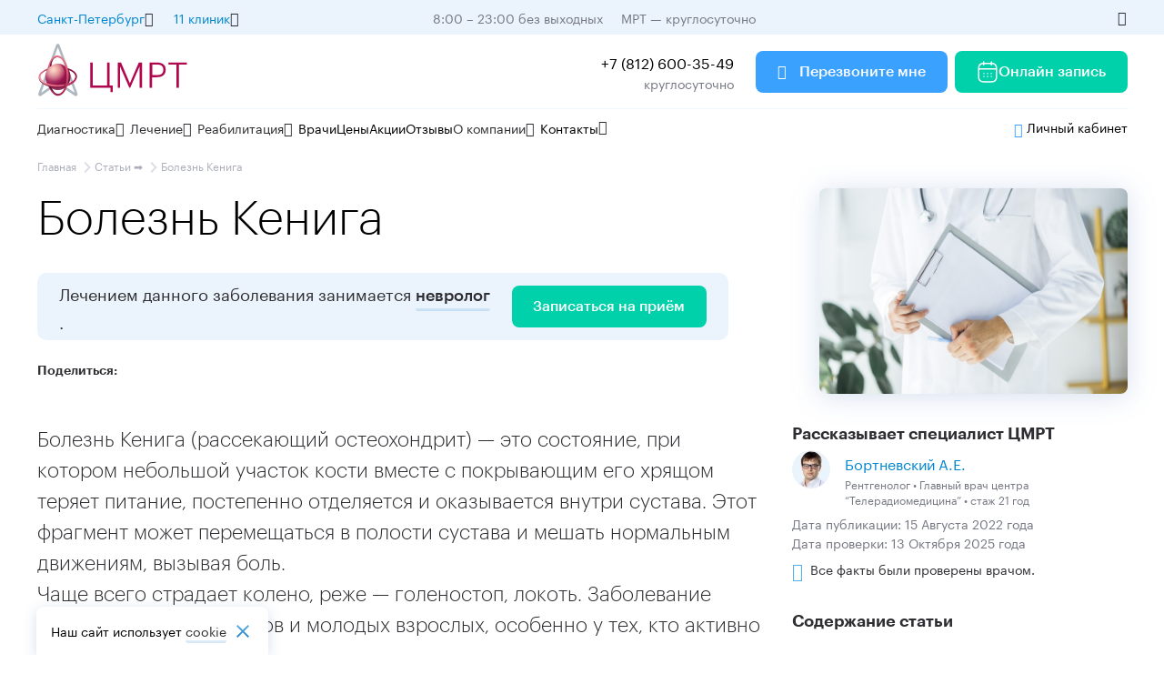

--- FILE ---
content_type: text/html; charset=UTF-8
request_url: https://mrtpetrograd.ru/stati/zabolevaniya/bolezn-keniga
body_size: 32463
content:
<!DOCTYPE html>
<html lang="ru" prefix="og: http://ogp.me/ns#      fb: http://ogp.me/ns/fb#      article: http://ogp.me/ns/article#">
<head>
    <link rel="canonical" href="https://mrtpetrograd.ru/stati/zabolevaniya/bolezn-keniga">
     
    
  <base href="https://mrtpetrograd.ru">
    <meta http-equiv="Cache-Control" content="max-age=3600, public" />
    <meta charset="UTF-8">
<meta name="viewport" content="width=device-width, initial-scale=1.0, maximum-scale=1.0, user-scalable=no">
    <meta http-equiv="X-UA-Compatible" content="ie=edge">
  <meta data-promo=''>  <meta name="promo" content="" />
   <meta data-metrica="yandex gtm">
        <meta data-matomo="1">
            <meta data-top-mail="3293001">
    <meta name="context" content="web" >
   
   
  
<meta name="description" content="Болезнь Кенига – методы диагностики, лечения и реабилитации. Причины возникновения, симптомы и последствия.">
   
<title>Болезнь Кенига – симптомы, причины, лечение </title>
   
    
   

   
     
    
     <meta data-call-tracking='1'>
    
    
        
  
  
    
    
    
    
    
   <!-- <meta data-gtm='GTM-KTH292F'>-->
    <meta data-ym='22234270'>
    <meta data-ga='UA-191903855-1'>
    
    <meta data-intent='Servicepage,Articles'>
    <link rel="preload" href="/assets/font/Graphik-Bold.woff2" as="font" type="font/woff2" crossorigin="anonymous">
<link rel="preload" href="/assets/font/Graphik-Light.woff2" as="font" type="font/woff2" crossorigin="anonymous">
<link rel="preload" href="/assets/font/Graphik-Medium.woff2" as="font" type="font/woff2" crossorigin="anonymous">
<link rel="preload" href="/assets/font/Graphik-Regular.woff2" as="font" type="font/woff2" crossorigin="anonymous">
<link rel="preload" href="/assets/font/Graphik-Semibold.woff2" as="font" type="font/woff2" crossorigin="anonymous">


    <link rel="shortcut icon" href="/favicon.svg" type="image/svg+xml">
    

    

    

        <link href='/assets/build/css/main.min.css?ver=11759216018' rel='preload' as='style'>
        <link href='/assets/build/css/main.min.css?ver=11759216018' rel='stylesheet'>	   

<style>
.overflow jdiv {
   display: none;
}
.header__logo--mobile {
    height: 44px !important;
}
    .wrap_2b34 {
        z-index: 10 !important;
    }
    jdiv {
        z-index: 10 !important;
    }
    #getreview_widget {
        z-index: 4 !important;
    }
    @media (min-height:620px) {
        
    }
    @media (max-width: 720px) {
    .notification-box p {
        font-size:14px;
    }
}
.advcake .phone-replacer {
    display:none;
}
</style>


<template id="js_after_load">
      <script  data-test="js_after_load">
document.querySelectorAll(".phone-replacer").forEach((item) => {
    item.addEventListener("click", function () {
        metrica_event("click_tel");
    });
});
document.querySelectorAll(".async-load").forEach(item => {
    item.classList.remove("async-load");
});

let h = document.body.clientHeight;
let footer = 0;
if (document.querySelector("footer")) {
    footer = document.querySelector("footer").clientHeight;
}
h -= footer;
document.addEventListener("scroll", () => {
    let scroll = (window.pageYOffset + +footer) / h * 100;

    if (scroll >= 25 && !sessionStorage["YM_scroll_25"]) {
        metrica_event("scroll_25", "", true);
    }
    if (scroll >= 50 && !sessionStorage["YM_scroll_50"]) {
        metrica_event("scroll_50", "", true);
    }
    if (scroll >= 75 && !sessionStorage["YM_scroll_75"]) {
        metrica_event("scroll_75", "", true);
    }
    if (scroll >= 100 && !sessionStorage["YM_scroll_100"]) {
        metrica_event("scroll_100", "", true);
    }
});      
try {
    if (document.querySelector(".slider")) {
        get_js_module("slider");
    }

} catch (e) {
    console.log(e)
}
     </script>  
</template>
<template id="js_after_input">
  <script data-test="js_after_input">


var t = document.createElement("script");
t.type = "text/javascript";
t.async = !0;
t.src = "https://vk.com/js/api/openapi.js?169";
t.onload = function () {
    VK.Retargeting.Init("VK-RTRG-1370564-cvjEj"), VK.Retargeting.Hit();
};
document.head.appendChild(t);
if (!document.querySelector("[data-jivo]")) {
    

    let jivo = document.createElement("script");
    jivo.type = "text/javascript";
    jivo.src = "https://code-eu1.jivosite.com/widget/dSGUEQBWRe";
    jivo.async = true;
    document.head.appendChild(jivo);

    let day = new Date();
    day.setHours(8);
    day.setMinutes(0);

    let night = new Date();
    night.setHours(21);
    night.setMinutes(30);
        

}
if (document.querySelector(".ya-share2 ")) {
    let share = document.createElement("script");
    share.type = "text/javascript";
    share.src = "https://yastatic.net/share2/share.js";
    share.async = true;
    document.head.appendChild(share);
}
try {
    if (document.querySelector("[data-rating]")) {
        get_js_module("rating-star");
    }
    if (document.querySelector(".range:not([data-event])") || document.querySelector(".backet-form")) {
        get_js_module("range", "add_range_events");
    }
    if (document.querySelector(".card--video") || document.querySelector(".card--video2")) {
        get_js_module("video-card");
    }
    if (document.querySelector("video[data-video]")) {
        get_js_module("video");
    }

  //  get_js_module("location");

} catch (e) {

}
document.querySelectorAll("[data-srcset-full]").forEach(item => {
        item.setAttribute("srcset", item.dataset.srcsetFull);
    });
    
let vk_try = 0

const timer_vk = setInterval(()=> {
    init_vk()
    vk_try++
    if(vk_try > 10) {
        clearInterval(timer_vk)
    }
})

function init_vk() {
    if(!sessionStorage['ymci']) {
        return false
    }
    var _tmr = window._tmr || (window._tmr = []);
    _tmr.push({id: 3293001, type: "pageView", start: (new Date()).getTime(), pid: sessionStorage['ymci']});
    (function (d, w, id) {
        if (d.getElementById(id)) return;
        var ts = d.createElement("script"); ts.type = "text/javascript"; ts.async = true; ts.id = id;
        ts.src = "https://top-fwz1.mail.ru/js/code.js";
        var f = function () {var s = d.getElementsByTagName("script")[0]; s.parentNode.insertBefore(ts, s);};
        if (w.opera == "[object Opera]") { d.addEventListener("DOMContentLoaded", f, false); } else { f(); }
    })(document, window, "tmr-code");
}
  </script>
</template>





<!--<script type="text/javascript" src="https://api.flocktory.com/v2/loader.js?site_id=3977" async="async"></script> -->

<script type="text/javascript">

</script>


<script>
    window.onload = () => {
    
};
</script>
<script type="text/javascript">!function () {
    var t = document.createElement("script");
    t.type = "text/javascript", t.async = !0, t.src = 'https://vk.com/js/api/openapi.js?169', t.onload = function () {
        VK.Retargeting.Init("VK-RTRG-1860305-aWPNq"), VK.Retargeting.Hit()
    }, document.head.appendChild(t)
}();</script>

<script type="text/javascript">
function lk_open(link, from = false) {
    event.preventDefault()
    let utm = {
        utm_source: window.location.host
    }
    if (userdata && userdata.uid_api_phone_get) {
        utm['uid_api_phone_get'] = userdata.uid_api_phone_get
    }
   
   
      //  utm['prev_idvisitor'] = userdata.idvisitor
    
if(from) {
        utm['utm_content'] = from
    }
const category = document.querySelector('[name=lk-category]')

    if(category) {
        utm['category'] = category.getAttribute('content')
    }
    let utmparams = new URLSearchParams([
        ...Object.entries(utm)
    ]).toString()

    link = `https://${link ? link : "lk.cmrt.ru"}` + "?" + utmparams
    window.open(link, '_blank')
}
</script>
<script>
    document.addEventListener("leadFormSend", () => {
    _tmr.push({type: 'reachGoal', id: 3293001, goal: 'send_contact'});
})
</script>




    <meta property="og:title" content="Болезнь Кенига – симптомы, причины, лечение"/>
    <meta property="og:description" content="Болезнь Кенига – методы диагностики, лечения и реабилитации. Причины возникновения, симптомы и последствия."/>
    <meta property="og:image" content="/assets/img/article/7e9b2a446be582df65fefe8c04609d37.png"/>
    <meta property="og:type" content="article"/>
    <meta property="og:url" content="/stati/zabolevaniya/bolezn-keniga"/>

<script type="text/javascript">if (typeof TicketsConfig == "undefined")  {TicketsConfig={"ctx":"web","jsUrl":"\/assets\/components\/tickets\/js\/web\/","cssUrl":"\/assets\/components\/tickets\/css\/web\/","actionUrl":"\/assets\/components\/tickets\/action.php","close_all_message":"\u0437\u0430\u043a\u0440\u044b\u0442\u044c \u0432\u0441\u0435","tpanel":0,"enable_editor":0};} else {MergeConfig={"ctx":"web","jsUrl":"\/assets\/components\/tickets\/js\/web\/","cssUrl":"\/assets\/components\/tickets\/css\/web\/","actionUrl":"\/assets\/components\/tickets\/action.php","close_all_message":"\u0437\u0430\u043a\u0440\u044b\u0442\u044c \u0432\u0441\u0435","tpanel":0,"enable_editor":0}; for (var attrname in MergeConfig) { TicketsConfig[attrname] = MergeConfig[attrname]; }}</script>
<script type="text/javascript">TicketsConfig.formBefore = 0;TicketsConfig.thread_depth = 1;</script>
</head>
<body data-form-redirect="/spasibo-za-vashu-zayavku-test">


<div class="new-header__top d-m-none">
    <div class="content-box new-header__block new-header__block--jc--sb">

        <div class="new-header__block ">

            <div class="new-menu mr-16">
                <div class="new-menu__title ">
                    <span class="color-blue-2">
                        Санкт-Петербург
                    </span>

                    <span class="icon icon-arrow-circle-down-1 p-16"></span>
                </div>
                <div class="new-menu__inner ">

                    <li class="menu__item ">
                        <a style='display: flex;align-items: center;justify-content: space-between;'
                           data-link="https://cmrt.ru"  rel="nofollow"
                           href="https://cmrt.ru" class=" opacity">Москва</a>
                    </li>
                    <li class="menu__item ">
                        <a style='display: flex;align-items: center;justify-content: space-between;'
                           data-link="https://cmrt-novgorod.ru" rel="nofollow"
                           href="https://cmrt-novgorod.ru"
                           class=" opacity">Великий Новгород </a>
                    </li>
                    <li class="menu__item ">
                        <a style='display: flex;align-items: center;justify-content: space-between;'
                           data-link="https://mrtvyborg.ru/" onclick="chane_city(event)" rel="nofollow"
                           href="https://mrtvyborg.ru/"
                           class=" opacity">Выборг</a>
                    </li>

                </div>
            </div>


            <div class="new-menu mr-16">
                <div class="new-menu__title ">
                    <span class="color-blue-2">
                        11 клиник
                    </span>

                    <span class="icon icon-arrow-circle-down-1 p-16"></span>
                </div>
                <div class="new-menu__inner ">

                    <li class="menu__item ">
<a href="/set-klinik-cmrt/cmrt-petrogradskaya" class="metro-icon blue " >
    <span>
        
   Петроградская</span>
   
</a>
</li><li class="menu__item ">
<a href="/reabilitacionnyy-centr" class="metro-icon blue " >
    <span>
        
   Петроградская<span class='description'>Лаборатория движения</span></span>
   
</a>
</li><li class="menu__item ">
<a href="/set-klinik-cmrt/cmrt-moskovskaya" class="metro-icon blue " >
    <span>
        
   Московская</span>
   
</a>
</li><li class="menu__item ">
<a href="/set-klinik-cmrt/cmrt-ozerki" class="metro-icon blue " >
    <span>
        
   Озерки</span>
   
</a>
</li><li class="menu__item ">
<a href="/set-klinik-cmrt/cmrt-ladozhskaya" class="metro-icon orange " >
    <span>
        
   Ладожская</span>
   
</a>
</li><li class="menu__item ">
<a href="/set-klinik-cmrt/cmrt-moyka" class="metro-icon purple " >
    <span>
        
   Садовая</span>
   
</a>
</li><li class="menu__item ">
<a href="/set-klinik-cmrt/cmrt-staraya-derevnya" class="metro-icon purple " >
    <span>
        
   Старая Деревня</span>
   
</a>
</li><li class="menu__item ">
<a href="/set-klinik-cmrt/cmrt-narvskaya" class="metro-icon red " >
    <span>
        
   Нарвская</span>
   
</a>
</li><li class="menu__item ">
<a href="/set-klinik-cmrt/cmrt-chernyshevskaya" class="metro-icon red " >
    <span>
        
   Чернышевская</span>
   
</a>
</li><li class="menu__item ">
<a href="/set-klinik-cmrt/cmrt-devyatkino" class="metro-icon red " >
    <span>
        
   Девяткино</span>
   
</a>
</li><li class="menu__item ">
<a href="/set-klinik-cmrt/cmrt-kolpino" class="metro-icon none " >
    <span>
        
   г. Колпино</span>
   
</a>
</li>

                </div>
            </div>
        </div>
        <div>
            <span class="mr-16 color-hard-gray mr-16">8:00 – 23:00 без выходных</span>
            <span class="color-hard-gray">МРТ — круглосуточно</span>
        </div>


        <a class="phone_8800--inner mr-16  p-14"></a>

        <div class="icon icon-eye p-16  color-black " onclick="special_version_togle()"></div>
    </div>
</div>
<header class="new-header">

    <div class="new-header__middle d-m-none">
        <div class="content-box new-header__block">
            <a href="/" class="mr-32">
                <img class="new-header__logo" data-old="/assets/img/logo/big-logo.svg" src="/assets/img/logo/big-logo.svg"/>
            </a>
            <div class="p-16 fw-400">
               

            </div>
            <div class="new-header__block__right fw-400 mr-24">
                <div style="text-align: right;">
                    <a class="phone-replacer new-header__block__right p-16 ">+7 (812) 600-35-49</a>
                    <div class="color-hard-gray">
                        круглосуточно
                    </div>
                </div>
            </div>

            <div class="btn btn--blue mr-8" data-modal-open="form" data-ym-param="form=header">
                <span class="icon icon-phone p-16"></span>
                Перезвоните мне

            </div>

            <a class="btn " href="https://lk.cmrt.ru/online">

                <svg class='icon p-16' width="16" height="16" viewBox="0 0 16 16" fill="none"
                     xmlns="http://www.w3.org/2000/svg">
                    <g clip-path="url(#clip0_191_15061)">
                        <path d="M10.187 9.23633C10.187 8.96019 10.4109 8.73633 10.687 8.73633H10.6935C10.9697 8.73633 11.1935 8.96019 11.1935 9.23633C11.1935 9.51247 10.9697 9.73633 10.6935 9.73633H10.687C10.4109 9.73633 10.187 9.51247 10.187 9.23633Z"
                              fill="white"/>
                        <path d="M10.687 10.9182C10.4109 10.9182 10.187 11.1421 10.187 11.4182C10.187 11.6944 10.4109 11.9182 10.687 11.9182H10.6935C10.9697 11.9182 11.1935 11.6944 11.1935 11.4182C11.1935 11.1421 10.9697 10.9182 10.6935 10.9182H10.687Z"
                              fill="white"/>
                        <path d="M7.49683 9.23633C7.49683 8.96019 7.72068 8.73633 7.99683 8.73633H8.00336C8.2795 8.73633 8.50336 8.96019 8.50336 9.23633C8.50336 9.51247 8.2795 9.73633 8.00336 9.73633H7.99683C7.72068 9.73633 7.49683 9.51247 7.49683 9.23633Z"
                              fill="white"/>
                        <path d="M7.99683 10.9182C7.72068 10.9182 7.49683 11.1421 7.49683 11.4182C7.49683 11.6944 7.72068 11.9182 7.99683 11.9182H8.00336C8.2795 11.9182 8.50336 11.6944 8.50336 11.4182C8.50336 11.1421 8.2795 10.9182 8.00336 10.9182H7.99683Z"
                              fill="white"/>
                        <path d="M4.80493 9.23633C4.80493 8.96019 5.02879 8.73633 5.30493 8.73633H5.31146C5.58761 8.73633 5.81146 8.96019 5.81146 9.23633C5.81146 9.51247 5.58761 9.73633 5.31146 9.73633H5.30493C5.02879 9.73633 4.80493 9.51247 4.80493 9.23633Z"
                              fill="white"/>
                        <path d="M5.30493 10.9182C5.02879 10.9182 4.80493 11.1421 4.80493 11.4182C4.80493 11.6944 5.02879 11.9182 5.30493 11.9182H5.31146C5.58761 11.9182 5.81146 11.6944 5.81146 11.4182C5.81146 11.1421 5.58761 10.9182 5.31146 10.9182H5.30493Z"
                              fill="white"/>
                        <path fill-rule="evenodd" clip-rule="evenodd"
                              d="M5.59082 0.727295C5.59082 0.451153 5.36696 0.227295 5.09082 0.227295C4.81468 0.227295 4.59082 0.451153 4.59082 0.727295V1.33664C3.46263 1.42267 2.57422 1.80762 1.95183 2.47789C1.24641 3.23758 0.95459 4.28692 0.95459 5.45448V11.6363C0.95459 12.8039 1.24641 13.8532 1.95183 14.6129C2.66348 15.3793 3.72293 15.7727 5.09095 15.7727H10.9091C12.2772 15.7727 13.3366 15.3793 14.0483 14.6129C14.7537 13.8532 15.0455 12.8039 15.0455 11.6363V5.45448C15.0455 4.28692 14.7537 3.23758 14.0483 2.47789C13.4259 1.80761 12.5374 1.42265 11.4092 1.33663V0.727295C11.4092 0.451153 11.1853 0.227295 10.9092 0.227295C10.633 0.227295 10.4092 0.451153 10.4092 0.727295V1.31812H5.59082V0.727295ZM4.59082 2.33994V2.90911C4.59082 3.18526 4.81468 3.40911 5.09082 3.40911C5.36696 3.40911 5.59082 3.18526 5.59082 2.90911V2.31812H10.4092V2.90911C10.4092 3.18526 10.633 3.40911 10.9092 3.40911C11.1853 3.40911 11.4092 3.18526 11.4092 2.90911V2.33993C12.3068 2.42171 12.9155 2.72764 13.3155 3.15834C13.7807 3.65935 14.0335 4.40431 14.0451 5.38354H1.95501C1.96661 4.40431 2.2194 3.65935 2.68462 3.15834C3.08454 2.72766 3.69325 2.42173 4.59082 2.33994ZM1.95459 6.38354V11.6363C1.95459 12.6506 2.20823 13.4194 2.68462 13.9324C3.15479 14.4388 3.91353 14.7727 5.09095 14.7727H10.9091C12.0866 14.7727 12.8453 14.4388 13.3155 13.9324C13.7919 13.4194 14.0455 12.6506 14.0455 11.6363V6.38354H1.95459Z"
                              fill="white"/>
                    </g>
                    <defs>
                        <clipPath id="clip0_191_15061">
                            <rect width="16" height="16" fill="white"/>
                        </clipPath>
                    </defs>
                </svg>

                Онлайн запись

            </a>
        </div>
    </div>
    <div class="new-header__middle d-xl-none d-l-none d-m-block d-s-none">
        <div class="content-box new-header__block">
            <a href="/" class="mr-16">
                <img class="new-header__logo" src="/assets/img/logo/big-logo.svg"/>
            </a>


            <div class="new-header__block__right ">
                <div style="display: flex;">
                          <span class="btn btn--blue mr-8" data-modal-open="form">

                    Перезвоните мне

                </span>

                    <a class="btn ">

                        Онлайн запись

                    </a>
                </div>

            </div>
            <div class="new-header__block ml-24">





                <span  onclick="tel_open()"
                      class="icon icon-call fs-24 mr-16">

                 </span>
                <span class='icon  icon-menu    fs-24 menu-trigger' style="color:rgba(41, 45, 50, 1)"
                      onclick="newMenuOpen()">

                 </span>
            </div>

        </div>
    </div>
    <div class="new-header__middle d-xl-none d-l-none d-m-none d-s-block">
        <div class="content-box new-header__block">
            <a href="/" class="mr-16">
                <img class="new-header__logo" data-old='/assets/img/logo/logo-single.svg' src="/assets/img/logo/logo-single.svg"/>
            </a>


            <div class="menu  m_right opener single " style="position: relative;">

                            <span style="" class="btn btn--blue  opener__item__head single">
                                Записаться
                                <span class="icon visible" style="color:currentColor !important;">
                                    <svg width="13" height="8" viewBox="0 0 13 8" fill="currentColor"
                                         xmlns="http://www.w3.org/2000/svg">    <path
                                            d="M1.64214 0.590087L6.32581 5.17009L11.0095 0.590088L12.4482 2.00009L6.32581 8.00009L0.203369 2.00009L1.64214 0.590087Z"
                                            fill="currentColor"></path>    </svg>
                                </span>
                            </span>

                <ul class="menu__inner" style="position: absolute;left: 0;top: 100%;">
                    <li class="menu__item " data-modal-open="form" data-ym-param="form=header" style="cursor: pointer;">
                        <span class="icon icon-call icon--24" style="vertical-align: middle;"></span><span
                            style="vertical-align: middle;">Обратный звонок</span>
                    </li>
                    <li class="menu__item " onclick="lk_open('lk.cmrt.ru/online', 'header-list')"
                        style="cursor: pointer;">
                        <a href="https://lk.cmrt.ru/online">
                             <span class="icon icon-appointment icon--24" style="vertical-align: middle;"></span><span
                            style="vertical-align: middle;">Запись онлайн</span>
                        </a>
                       

                    </li>
                </ul>


            </div>


            <div class="new-header__block__right ">





                <span  onclick="tel_open()"
                      class="icon icon-call fs-24 mr-16">

                 </span>
                <span class='icon  icon-menu    fs-24 menu-trigger' style="color:rgba(41, 45, 50, 1)"
                      onclick="newMenuOpen()">

                 </span>
            </div>

        </div>
    </div>

    <div class="content-box d-m-none">
        <hr>
    </div>
    <div class="new-header__bot new-menu__fixed">

        <div class="d-xl-none d-l-none d-m-block fs-18 mb-24 content-box">
            <div>
                <div class="menu menu-region m_right opener single  single-one " style="position: relative;">

                            <span style="" class=" opener__item__head single">
                                <span class="icon icon-location fs-24 va-middle"></span>
                                <span class="va-middle">Санкт-Петербург</span>

                                <span class="icon icon-arrow-circle-down-1 fs-16 va-middle color-black"
                                      style="color:rgba(117, 120, 131, 1)"></span>
                            </span>

                    <ul class="menu__inner" style="position: absolute;left: 0;top: 100%;">
                        <li class="menu__item ">
                            <a style="display: flex;align-items: center;justify-content: space-between;"
                               data-link="https://cmrt.ru"  rel="nofollow"
                               href="https://cmrt.ru">Москва</a>
                        </li>
                        <li class="menu__item ">
                            <a style="display: flex;align-items: center;justify-content: space-between;"
                               data-link="https://cmrt-novgorod.ru/" rel="nofollow"
                               href="https://cmrt-novgorod.ru/">Великий Новгород </a>
                        </li>
                         <li class="menu__item ">
                            <a style="display: flex;align-items: center;justify-content: space-between;"
                               data-link="https://mrtvyborg.ru/" rel="nofollow"
                               href="https://mrtvyborg.ru/">Выборг</a>
                        </li>
                    </ul>


                </div>
            </div>
            <div class="mt-8">
                <div class="menu  m_right opener single-one  single " style="position: relative;color:rgba(117, 120, 131, 1)">

                            <span style="" class=" opener__item__head single">
                                <span class="icon icon-location  fs-24 va-middle" style="color: rgba(0,0,0,0);"></span>
                                <span class="va-middle">10 клиники</span>

                                <span class="icon icon-arrow-circle-down-1 fs-16 va-middle color-black"
                                      style="color:rgba(117, 120, 131, 1)"></span>
                            </span>

                    <ul class="menu__inner" style="position: absolute;left: 0;top: 100%;">
                        <li class="menu__item ">
<a href="/set-klinik-cmrt/cmrt-petrogradskaya" class="metro-icon blue " >
    <span>
        
   Петроградская</span>
   
</a>
</li><li class="menu__item ">
<a href="/reabilitacionnyy-centr" class="metro-icon blue " >
    <span>
        
   Петроградская<span class='description'>Лаборатория движения</span></span>
   
</a>
</li><li class="menu__item ">
<a href="/set-klinik-cmrt/cmrt-moskovskaya" class="metro-icon blue " >
    <span>
        
   Московская</span>
   
</a>
</li><li class="menu__item ">
<a href="/set-klinik-cmrt/cmrt-ozerki" class="metro-icon blue " >
    <span>
        
   Озерки</span>
   
</a>
</li><li class="menu__item ">
<a href="/set-klinik-cmrt/cmrt-ladozhskaya" class="metro-icon orange " >
    <span>
        
   Ладожская</span>
   
</a>
</li><li class="menu__item ">
<a href="/set-klinik-cmrt/cmrt-moyka" class="metro-icon purple " >
    <span>
        
   Садовая</span>
   
</a>
</li><li class="menu__item ">
<a href="/set-klinik-cmrt/cmrt-staraya-derevnya" class="metro-icon purple " >
    <span>
        
   Старая Деревня</span>
   
</a>
</li><li class="menu__item ">
<a href="/set-klinik-cmrt/cmrt-narvskaya" class="metro-icon red " >
    <span>
        
   Нарвская</span>
   
</a>
</li><li class="menu__item ">
<a href="/set-klinik-cmrt/cmrt-chernyshevskaya" class="metro-icon red " >
    <span>
        
   Чернышевская</span>
   
</a>
</li><li class="menu__item ">
<a href="/set-klinik-cmrt/cmrt-devyatkino" class="metro-icon red " >
    <span>
        
   Девяткино</span>
   
</a>
</li><li class="menu__item ">
<a href="/set-klinik-cmrt/cmrt-kolpino" class="metro-icon none " >
    <span>
        
   г. Колпино</span>
   
</a>
</li>
                    </ul>


                </div>
            </div>


        </div>


        <hr class="d-xl-none d-l-none d-m-block 4" style="  background: rgb(173, 176, 187);"/>
        <div class="d-xl-none d-l-none d-m-block content-box mt-8 mb-m-8">
            <form method="get" class="search-panel " action="/search" onclick="send_search_panel(this)"
                  style="width: 100%;">
                <div class="new-header__search__input">

                    <input type="text" name="search" placeholder="Введите запрос"/>
                    <span class="icon icon-search-normal p-16"></span>
                </div>
            </form>
        </div>
        <div class="content-box new-header__block opener single new-menu--outer">
            <div class="new-menu__wrapper">
                <div class="new-menu new-menu--big  opener__item single-one ">
                    <div class="new-menu__title opener__item__head single">
                        Диагностика
                        <span class="icon icon-arrow-circle-down-1"></span>
                    </div>
                    <div class="new-menu__inner new-menu__inner--big">
                        <div class="new-menu__inner--big--inner">
                            <ul>
                                <li class="middle  menu__item">
    <a  href="/mrt/mrt-golovnogo-mozga" >
   МРТ головного мозга
</a>
</li><li class="middle  menu__item">
    <a  href="/mrt/mrt-sosudov" >
   МРТ сосудов
</a>
</li><li class="middle  menu__item">
    <a  href="/mrt/mrt-sustavov" >
   МРТ суставов
</a>
</li><li class="middle  menu__item">
    <a  href="/mrt/mrt-pozvonochnika" >
   МРТ позвоночника
</a>
</li><li class="middle  menu__item">
    <a  href="/mrt/mrt-vnutrennih-organov" >
   МРТ внутренних органов
</a>
</li><li class="middle  menu__item">
    <a  href="/mrt/mrt-organov-malogo-taza" >
   МРТ малого таза
</a>
</li>

                                <li class='middle menu__item xs_top '>
                                    <a href='/mrt' class="color--newblue">
                                        <span style="vertical-align: middle;">МРТ</span>
                                        <span
                                                style='font-size: 16px;
vertical-align: middle;
margin-left: var(--xs);' class="icon icon-arrow_forward"></span></a>
                                </li>
                            </ul>
                            <div class="new-menu__inner__line"></div>
                            <ul>
                                <li class="middle  menu__item">
    <a  href="/diagnostika/uzdg-sosudov-dopplerografiya/uzdg-sosudov-golovy-i-shei" >
   УЗДГ сосудов головы и шеи
</a>
</li><li class="middle  menu__item">
    <a  href="/diagnostika/uzdg-sosudov-dopplerografiya/uzdg-nizhnih-konechnostey" >
   УЗДГ вен нижних конечностей
</a>
</li><li class="middle  menu__item">
    <a  href="/diagnostika/uzi/uzi-serdca-ehokg" >
   Эхокардиография (УЗИ сердца)
</a>
</li><li class="middle  menu__item">
    <a  href="/diagnostika/uzi/uzi-organov-bryushnoy-polosti" >
   УЗИ брюшной полости
</a>
</li><li class="middle  menu__item">
    <a  href="/diagnostika/uzi/uzi-organov-malogo-taza" >
   УЗИ малого таза
</a>
</li>

                                <li class='middle menu__item xs_top'>
                                    <a class="color--newblue" href='/diagnostika/uzi'>Ультразвуковое исследование<span
                                            style='font-size: 16px;
vertical-align: middle;
margin-left: var(--xs);' class="icon icon-arrow_forward"></span></a>
                                </li>
                            </ul>
                            <div class="new-menu__inner__line"></div>
                            <ul>
                                <li class="middle  menu__item">
    <a  href="/diagnostika/kt" >
   КТ
</a>
</li><li class="middle  menu__item">
    <a  href="/diagnostika/check-up" >
   Чек-ап
</a>
</li><li class="middle  menu__item">
    <a  href="/diagnostika/opticheskaya-topografiya-pozvonochnika-diers" >
   Оптическая топография
</a>
</li><li class="middle  menu__item">
    <a  href="/diagnostika/holter-ekg-sutochnoe-monitorirovanie" >
   Холтер
</a>
</li><li class="middle  menu__item">
    <a  href="/diagnostika/ekg-elektrokardiografiya" >
   ЭКГ
</a>
</li><li class="middle  menu__item">
    <a  href="/diagnostika/kolposkopiya" >
   Видеокольпоскопия
</a>
</li>

                                <li class='middle menu__item xs_top'>
                                    <a class="color--newblue" href='/diagnostika'>Все виды диагностики<span
                                            style='font-size: 16px;
vertical-align: middle;
margin-left: var(--xs);' class="icon icon-arrow_forward"></span></a>
                                </li>
                            </ul>
                        </div>


                    </div>
                </div>
                <div class="new-menu new-menu--big opener__item  single-one">
                    <div class="new-menu__title opener__item__head single">
                        Лечение
                        <span class="icon icon-arrow-circle-down-1"></span>
                    </div>
                    <div class="new-menu__inner new-menu__inner--big">
                        <div class="new-menu__inner--big--inner">
                            <ul>
                                <li class="middle  menu__item">
    <a  href="/napravleniya-lecheniya/nevrologiya" >
   Неврология
</a>
</li><li class="middle  menu__item">
    <a  href="/napravleniya-lecheniya/ortopediya-/-travmatologiya" >
   Ортопедия-травматология
</a>
</li><li class="middle  menu__item">
    <a  href="/napravleniya-lecheniya/kardiologiya" >
   Кардиология
</a>
</li><li class="middle  menu__item">
    <a  href="/napravleniya-lecheniya/ginekologiya" >
   Гинекология
</a>
</li><li class="middle  menu__item">
    <a  href="/napravleniya-lecheniya/flebologiya" >
   Флебология
</a>
</li><li class="middle  menu__item">
    <a  href="/napravleniya-lecheniya/czentr-revmatologii" >
   Ревматология
</a>
</li><li class="middle  menu__item">
    <a  href="/napravleniya-lecheniya/czentr-endokrinologii" >
   Эндокринология
</a>
</li><li class="middle  menu__item">
    <a  href="/napravleniya-lecheniya/sportivnaya-mediczina" >
   Спортивная медицина
</a>
</li><li class="middle  menu__item">
    <a  href="/abonements" >
   Абонементы
</a>
</li><li class="middle  menu__item">
    <a  href="/medicinskiy-turizm-vmeste-s-cmrt" >
   Медицинский туризм вместе с ЦМРТ
</a>
</li>

                                <li class='middle menu__item xs_top'>
                                    <a class="color--newblue" href='/napravleniya-lecheniya'>Все направления лечения
                                        <span style='font-size: 16px;vertical-align: middle;margin-left: var(--xs);'
                                              class="icon icon-arrow_forward">

                                            </span>
                                    </a>
                                </li>
                            </ul>
                            <div class="new-menu__inner__line"></div>
                            <ul>
                                <li class="middle  menu__item">
    <a  href="/vrachi/konsultaciya-nevrologa" >
   Невролог
</a>
</li><li class="middle  menu__item">
    <a  href="/vrachi/konsultaciya-ortopeda-travmotologa" >
   Ортопед-травматолог
</a>
</li><li class="middle  menu__item">
    <a  href="/vrachi/konsultaciya-manulnogo-terapevta" >
   Мануальный терапевт
</a>
</li><li class="middle  menu__item">
    <a  href="/vrachi/konsultaciya-osteopata" >
   Остеопат
</a>
</li><li class="middle  menu__item">
    <a  href="/vrachi/konsultaciya-ginekologa" >
   Гинеколог
</a>
</li><li class="middle  menu__item">
    <a  href="/vrachi/konsultacziya-dermatologa" >
   Дерматолог
</a>
</li>

                                <li class='middle menu__item xs_top'>

                                    <a class="color--newblue" href='/konsultacii'>Все Консультации
                                        <span style='font-size: 16px;vertical-align: middle;margin-left: var(--xs);'
                                              class="icon icon-arrow_forward">

                                            </span>
                                    </a>
                                </li>
                            </ul>
                            <div class="new-menu__inner__line"></div>
                            <ul>
                               <li class="middle  menu__item">
    <a  href="/napravleniya-lecheniya/lechenie-sustavov" >
   Лечение суставов без операции
</a>
</li><li class="middle  menu__item">
    <a  href="/napravleniya-lecheniya/lechenie-pozvonochnika" >
   Лечение позвоночника
</a>
</li><li class="middle  menu__item">
    <a  href="/napravleniya-lecheniya/lechenie-postkovidnogo-sindroma" >
   Лечение постковидного синдрома
</a>
</li><li class="middle  menu__item">
    <a  href="/metody-lecheniya/svf-terapiya-stromalno-vaskulyarnaya-frakciya" >
   SVF-терапия
</a>
</li><li class="middle  menu__item">
    <a  href="/metody-lecheniya/bmac-terapiya" >
   BMAC-терапия
</a>
</li><li class="middle  menu__item">
    <a  href="/metody-lecheniya/nejroplazma" >
   Нейроплазма
</a>
</li><li class="middle  menu__item">
    <a  href="/metody-lecheniya/plazmoterapiya" >
   Плазмотерапия
</a>
</li><li class="middle  menu__item">
    <a  href="/metody-lecheniya/endovazalnaya-lazernaya-koagulyacziya-ven-(evlk)" >
   Эндовазальная лазерная коагуляция вен (ЭВЛК)
</a>
</li><li class="middle  menu__item">
    <a  href="/metody-lecheniya/lazernoe-udalenie-novoobrazovaniy" >
   Лазерное удаление новообразований
</a>
</li>

                                <li class='middle menu__item xs_top'>
                                    <a class="color--newblue" href='/metody-lecheniya'>Все методы лечения
                                        <span style='font-size: 16px;vertical-align: middle;margin-left: var(--xs);'
                                              class="icon icon-arrow_forward">

                                            </span>
                                    </a>
                                </li>
                            </ul>
                        </div>


                    </div>
                </div>
                
                <div class="new-menu new-menu--big opener__item  single-one">
                    <div class="new-menu__title opener__item__head single">
                        Реабилитация
                        <span class="icon icon-arrow-circle-down-1"></span>
                    </div>
                    <div class="new-menu__inner new-menu__inner--big">
                        <div class="new-menu__inner--big--inner">
                            <ul>
                               <li class="middle  menu__item">
  <a  href='/reabilitacionnyy-centr'>РЦ "Лаборатория движения"
                                            
                                        </a>
</li>
                                    <li class="middle  menu__item">
    <a  href="/reabilitacionnyy-centr/mediczinskij-fitnes" >
   Медицинский фитнес
</a>
</li><li class="middle  menu__item">
    <a  href="/vrachi/konsultaciya-reabilitologa" >
   Реабилитолог
</a>
</li><li class="middle  menu__item">
    <a  href="/metody-reabilitacii/online-konsultacziya" >
   Онлайн-консультация
</a>
</li>

                                <li class='middle menu__item xs_top'>
                                   <a style='color: #0086CF;' href='/reabilitacionnyy-centr'>Реабилитационный центр
                                        <span style='font-size: 16px;vertical-align: middle;margin-left: var(--xs);'
                                              class="icon icon-arrow_forward">

                                            </span>
                                    </a>
                                </li>
                            </ul>
                            <div class="new-menu__inner__line"></div>
                            <ul>
                                <li class="middle  menu__item">
    <a  href="/metody-reabilitacii/yogaterapiya" >
   Йогатерапия
</a>
</li><li class="middle  menu__item">
    <a  href="/metody-reabilitacii/pilates" >
   Пилатес
</a>
</li><li class="middle  menu__item">
    <a  href="/metody-reabilitacii/funkcionalnyy-trening" >
   Функциональный тренинг: движение, которое лечит
</a>
</li><li class="middle  menu__item">
    <a  href="/metody-reabilitacii/mehanoterapiya-srm-terapiya" >
   Механотерапия (СРМ-терапия)
</a>
</li><li class="middle  menu__item">
    <a  href="/metody-reabilitacii/kinezioterapiya" >
   Кинезиотерапия
</a>
</li><li class="middle  menu__item">
    <a  href="/metody-reabilitacii/aidflex-mftr" >
   Комплекс реабилитации Aidflex MFTR
</a>
</li>

                                <li class='middle menu__item xs_top'>

                                    <a style='color: #0086CF;' href='/metody-reabilitacii'>Все методы реабилитации
                                        <span style='font-size: 16px;vertical-align: middle;margin-left: var(--xs);'
                                              class="icon icon-arrow_forward">

                                            </span>
                                    </a>
                                </li>
                            </ul>
                            <div class="new-menu__inner__line"></div>
                            <ul>
                               <li class="middle  menu__item">
    <a  href="/reabilitacionnyy-centr/programma-reabilitaczii-pozvonochnika" >
   Ваш путь к здоровой спине вместе с «Лабораторией движения»
</a>
</li><li class="middle  menu__item">
    <a  href="/reabilitacionnyy-centr/programma-reabilitaczii-kolennogo-sustava" >
   Восстановление после травмы колена: ваша индивидуальная программа в «Лаборатории движения»
</a>
</li><li class="middle  menu__item">
    <a  href="/reabilitacionnyy-centr/podgotovka-k-rodam-i-poslerodovoe-vosstanovlenie" >
   Восстановление после родов
</a>
</li><li class="middle  menu__item">
    <a  href="/reabilitacionnyy-centr/programma-reabilitacii-posle-mastektomii" >
   Программа реабилитации после мастэктомии
</a>
</li>

                                <li class='middle menu__item xs_top'>
                                   <a style='color: #0086CF;' href='/reabilitacionnyy-centr'>Программы реабилитации
                                        <span style='font-size: 16px;vertical-align: middle;margin-left: var(--xs);'
                                              class="icon icon-arrow_forward">

                                            </span>
                                    </a>
                                </li>
                            </ul>
                        </div>


                    </div>
                </div>
                <div class="new-menu ">
                    <a href="/vrachi" class="new-menu__title ">
                        Врачи
                    </a>
                </div>
                <div class="new-menu ">
                    <a href="/ceny" class="new-menu__title ">
                        Цены
                    </a>
                </div>
                <div class="new-menu ">
                    <a href="/akcii" class="new-menu__title ">
                        Акции
                    </a>
                </div>
                <div class="new-menu ">
                    <a href="/set-klinik-cmrt/otzyvy" class="new-menu__title ">
                        Отзывы
                    </a>
                </div>
                <div class="new-menu  single-one opener__item">
                    <div class="new-menu__title  opener__item__head single-one">
                        О компании
                        <span class="icon icon-arrow-circle-down-1"></span>
                    </div>
                    <div class="new-menu__inner">
                        <li class="middle  menu__item">
    <a href="/set-klinik-cmrt/licenzii-i-normativy">
        Лицензии и нормативы
    </a>
</li>

<li class="middle  menu__item">
    <a href="/set-klinik-cmrt/rukovodstvo-cmrt">
        Руководство ЦМРТ
    </a>
</li>
<li class="middle  menu__item">
    <a href="/set-klinik-cmrt/missiya-kompanii">
        Миссия компании
    </a>
</li>
<li class="middle  menu__item">
    <a href="/keysy-kompanii">
        Кейсы компании
    </a>
</li>

<li class="middle  menu__item">
    <a href="/pacientam">
        Пациентам
    </a>
</li>

<li class="middle  menu__item">
    <a href="/oplata">
        Информация об оплате
    </a>
</li>

<li class="middle  menu__item">
    <a href="/set-klinik-cmrt/strahovanie">
        Страхование
    </a>
</li>


<li class="middle  menu__item">
    <a href="/set-klinik-cmrt/smi-o-nas">
        СМИ о нас
    </a>
</li>

<li class="middle  menu__item">
    <a href="/novosti">
        Новости
    </a>
</li>

<li class="middle  menu__item">
    <a href="/stati">
        Статьи
    </a>
</li>

<li class="middle  menu__item">
    <a href="/vopros-otvet">
        Вопрос - Ответ
    </a>
</li>

<li class="middle  menu__item">
    <a href="/set-klinik-cmrt/teleradiomedicina">
        Телерадиомедицина
    </a>
</li>


<li class="middle  menu__item">
    <a href="/set-klinik-cmrt/vakansii">
        Вакансии
    </a>
</li>


                    </div>
                </div>
                <div class="new-menu ">
                    <a href="/adresa-klinik" class="new-menu__title ">
                        Контакты
                    </a>
                </div>
                <div class="new-menu d-xl-none d-l-none d-m-block">
                    <a class="new-menu__title color--newblue" href="https://lk.cmrt.ru">
                        Личный кабинет пациента
                        <span class="icon icon-arrow-right"></span>
                    </a>

                </div>
                <span class="icon icon-search-normal color-black p-16 new-header__open-search-icon d-m-none"
                      onclick="header_open_search()"></span>
                <span class="icon icon-close color-black p-16 new-header__close-search-icon"
                      onclick="header_close_search()"></span>
            </div>

            <div class="new-header__block new-header__block__right d-m-none">
                <a href="https://lk.cmrt.ru" style="cursor: pointer; " >
                    <span class="icon icon-user p-16 va-middle"></span>
                    Личный кабинет
                </a>
            </div>
        </div>
        <div class="d-xl-none d-l-none d-m-block">
            <hr class=" " style="  background: rgb(173, 176, 187);"/>


            <div class="content-box mt-24 mb-24">
                <div>
                    <span class="icon icon-rotate-right mr-12 va-middle fs-24"
                          style="width: 24px;  display: inline-block;"></span><a
                        class="phone-replacer va-middle fs-18">+7 (812) 600-35-49</a>
                </div>
                <div class="mt-0">
                    <span class="icon mr-12 va-middle fs-24" style="width: 24px;  display: inline-block;"></span><span
                        class="va-middle fs-12" style="color: rgb(117, 120, 131);">Запись круглосуточно</span>
                </div>
                <div class="mt-24">
                    <span class="icon icon-clock mr-12 va-middle fs-24"
                          style="width: 24px;  display: inline-block;color:rgb(117, 120, 131)"></span><span
                        class="va-middle fs-12" style="color: rgb(117, 120, 131);  display: inline-block;">8:00 – 23:00 без выходных<br/>МРТ — круглосуточно</span>
                </div>
                <div class="mt-24">
                    <span class="icon icon-eye mr-12 va-middle fs-24"
                          style="width: 24px;  display: inline-block;color:rgb(117, 120, 131)"></span><span
                        class="va-middle fs-12" style="color: rgb(117, 120, 131);  display: inline-block;">Версия для слабовидящих</span>
                </div>

            </div>

            <hr class=" " style="  background: rgb(173, 176, 187);"/>
            <div class="content-box mt-24 mb-24">
                <div style="display: flex;align-items: center;justify-content: center;gap: 24px;">
                    <a href="https://vk.com/cmrtru">
                        <svg width="24" height="24" viewBox="0 0 24 24" fill="none" xmlns="http://www.w3.org/2000/svg">
                            <g clip-path="url(#clip0_164_14604)">
                                <path fill-rule="evenodd" clip-rule="evenodd"
                                      d="M18.99 1.2H4.59004C2.60181 1.2 0.990039 2.81177 0.990039 4.8V19.2C0.990039 21.1882 2.60181 22.8 4.59004 22.8H18.99C20.9783 22.8 22.59 21.1882 22.59 19.2V4.8C22.59 2.81177 20.9783 1.2 18.99 1.2ZM4.59004 0C1.93907 0 -0.209961 2.14903 -0.209961 4.8V19.2C-0.209961 21.851 1.93907 24 4.59004 24H18.99C21.641 24 23.79 21.851 23.79 19.2V4.8C23.79 2.14903 21.641 0 18.99 0H4.59004Z"
                                      fill="#ADB0BB"/>
                                <path fill-rule="evenodd" clip-rule="evenodd"
                                      d="M12.4373 16.1699C12.4373 16.1699 12.6756 16.1446 12.7975 16.0193C12.9093 15.9045 12.9054 15.6879 12.9054 15.6879C12.9054 15.6879 12.8905 14.6761 13.3818 14.5267C13.866 14.3799 14.4877 15.5051 15.1476 15.9378C15.646 16.265 16.0243 16.1934 16.0243 16.1934L17.7875 16.1699C17.7875 16.1699 18.7094 16.1156 18.2724 15.4224C18.2362 15.3656 18.0173 14.9095 16.9618 13.9725C15.8558 12.9916 16.0043 13.1502 17.3356 11.4534C18.1465 10.42 18.4705 9.78919 18.3692 9.51943C18.273 9.26143 17.6764 9.32995 17.6764 9.32995L15.6918 9.34165C15.6918 9.34165 15.5446 9.32251 15.4355 9.38485C15.329 9.44599 15.2599 9.58855 15.2599 9.58855C15.2599 9.58855 14.9461 10.3879 14.5272 11.0682C13.6433 12.5027 13.2901 12.5787 13.1455 12.4897C12.8092 12.2817 12.8931 11.6552 12.8931 11.2102C12.8931 9.81943 13.1139 9.23983 12.4638 9.08983C12.2481 9.03985 12.0893 9.00709 11.5373 9.00157C10.8291 8.99479 10.23 9.00403 9.89036 9.16267C9.6644 9.26821 9.4901 9.50401 9.5966 9.51757C9.72764 9.53425 10.0246 9.59413 10.1822 9.79909C10.3855 10.0639 10.3785 10.6577 10.3785 10.6577C10.3785 10.6577 10.4953 12.2947 10.1053 12.4978C9.83804 12.6373 9.47138 12.3527 8.68304 11.0509C8.27954 10.3843 7.9748 9.64723 7.9748 9.64723C7.9748 9.64723 7.91606 9.50959 7.81082 9.43549C7.68368 9.34597 7.50614 9.31819 7.50614 9.31819L5.62028 9.32995C5.62028 9.32995 5.33684 9.33733 5.23292 9.45523C5.14058 9.55957 5.22578 9.77623 5.22578 9.77623C5.22578 9.77623 6.70232 13.0792 8.37446 14.7441C9.90782 16.2699 11.6484 16.1699 11.6484 16.1699H12.4373Z"
                                      fill="#ADB0BB"/>
                            </g>
                            <defs>
                                <clipPath id="clip0_164_14604">
                                    <rect width="24" height="24" fill="white"/>
                                </clipPath>
                            </defs>
                        </svg>

                    </a>
                    <a href="https://ok.ru/group/62358932947164">
                        <svg width="24" height="24" viewBox="0 0 24 24" fill="none" xmlns="http://www.w3.org/2000/svg">
                            <g clip-path="url(#clip0_164_14607)">
                                <path fill-rule="evenodd" clip-rule="evenodd"
                                      d="M19.2 1.2H4.8C2.81177 1.2 1.2 2.81177 1.2 4.8V19.2C1.2 21.1882 2.81177 22.8 4.8 22.8H19.2C21.1882 22.8 22.8 21.1882 22.8 19.2V4.8C22.8 2.81177 21.1882 1.2 19.2 1.2ZM4.8 0C2.14903 0 0 2.14903 0 4.8V19.2C0 21.851 2.14903 24 4.8 24H19.2C21.851 24 24 21.851 24 19.2V4.8C24 2.14903 21.851 0 19.2 0H4.8Z"
                                      fill="#ADB0BB"/>
                                <path d="M12.4503 6.24564C13.4227 6.24564 14.2134 7.03644 14.2134 8.0088C14.2134 8.98026 13.4227 9.77124 12.4503 9.77124C11.4788 9.77124 10.6871 8.98026 10.6871 8.0088C10.6871 7.03644 11.4788 6.24564 12.4503 6.24564ZM12.4503 12.2659C14.7992 12.2659 16.7086 10.3565 16.7086 8.0088C16.7086 5.66018 14.7992 3.75003 12.4503 3.75003C10.1019 3.75003 8.19198 5.66018 8.19198 8.0088C8.19198 10.3564 10.1019 12.2659 12.4503 12.2659ZM14.1731 15.7398C15.04 15.5423 15.8761 15.1993 16.646 14.7156C17.2286 14.3484 17.4043 13.578 17.0371 12.9953C16.6703 12.4112 15.9005 12.2356 15.3168 12.6028C13.5725 13.7 11.3267 13.6995 9.58338 12.6028C8.99964 12.2356 8.22984 12.4113 7.86348 12.9953C7.49622 13.5785 7.67136 14.3484 8.2542 14.7156C9.024 15.1988 9.86004 15.5423 10.727 15.7398L8.34618 18.1205C7.8594 18.6077 7.8594 19.3975 8.34666 19.8846C8.5905 20.128 8.90952 20.2499 9.22848 20.2499C9.54798 20.2499 9.86748 20.1281 10.1113 19.8846L12.4497 17.5451L14.7902 19.8846C15.2769 20.3718 16.0667 20.3718 16.5538 19.8846C17.0415 19.3975 17.0415 18.6071 16.5538 18.1205L14.1731 15.7398Z"
                                      fill="#ADB0BB"/>
                            </g>
                            <defs>
                                <clipPath id="clip0_164_14607">
                                    <rect width="24" height="24" fill="white"/>
                                </clipPath>
                            </defs>
                        </svg>


                    </a>
                    <a href="https://t.me/Cmrt_ru_bot">
                        <svg width="24" height="24" viewBox="0 0 24 24" fill="none" xmlns="http://www.w3.org/2000/svg">
                            <g clip-path="url(#clip0_164_14610)">
                                <path fill-rule="evenodd" clip-rule="evenodd"
                                      d="M19.2 1.2H4.8C2.81177 1.2 1.2 2.81177 1.2 4.8V19.2C1.2 21.1882 2.81177 22.8 4.8 22.8H19.2C21.1882 22.8 22.8 21.1882 22.8 19.2V4.8C22.8 2.81177 21.1882 1.2 19.2 1.2ZM4.8 0C2.14903 0 0 2.14903 0 4.8V19.2C0 21.851 2.14903 24 4.8 24H19.2C21.851 24 24 21.851 24 19.2V4.8C24 2.14903 21.851 0 19.2 0H4.8Z"
                                      fill="#ADB0BB"/>
                                <path d="M17.4312 6.67757L4.67346 11.6226C4.16007 11.8529 3.98643 12.3142 4.54935 12.5644L7.82228 13.6099L15.7357 8.69393C16.1678 8.38529 16.6102 8.46761 16.2295 8.80709L9.43292 14.9927L9.21944 17.6105C9.4172 18.0147 9.7793 18.0166 10.0102 17.8157L11.8906 16.0272L15.1111 18.4512C15.859 18.8964 16.266 18.6091 16.4269 17.7933L18.5393 7.73951C18.7586 6.73523 18.3846 6.29279 17.4312 6.67757Z"
                                      fill="#ADB0BB"/>
                            </g>
                            <defs>
                                <clipPath id="clip0_164_14610">
                                    <rect width="24" height="24" fill="white"/>
                                </clipPath>
                            </defs>
                        </svg>


                    </a>
                </div>

            </div>
        </div>

    </div>
    <div class="new-header__search">
        <div class="content-box">
            <form method="get" class="search-panel " action="/search" onclick="send_search_panel(this)">
                <div class="new-header__search__input">

                    <input id="search" type="text" name="search" placeholder="Введите запрос"/>
                    <span class="icon icon-search-normal p-16"></span>
                </div>
            </form>

        </div>
    </div>

</header>

<div class="crumbs content-box">
    <div class="crumbs__inner" style='width: auto;' itemscope itemtype="https://schema.org/BreadcrumbList">
      <span itemprop="itemListElement" itemscope   itemtype="https://schema.org/ListItem" >
    <a class="crumbs__item" href="/"  itemprop="item">
               <meta itemprop="name" content="Главная" />
               <span>
              Главная 
               </span>
    </a>
 <meta itemprop="position" content="1" />
</span>
<img class="crumbs__separator" src="/assets/img/crumbs/separator.svg" alt="separator">
<span itemprop="itemListElement" itemscope   itemtype="https://schema.org/ListItem" >
    <a class="crumbs__item" href="/stati"  itemprop="item">
               <meta itemprop="name" content="Статьи &#10145;" />
               <span>
              Статьи  &#10145;
               </span>
    </a>
 <meta itemprop="position" content="2" />
</span>
<img class="crumbs__separator" src="/assets/img/crumbs/separator.svg" alt="separator">  
      <span class="crumbs__item">
            Болезнь Кенига
               </span>
    </div>
</div>


<div style="display:none">
    <form onsubmit="event.preventDefault();fetch('/assets/cron/order.php')">
           <div class="input input--validate " data-field='name'>
    <label for="name">Ваше имя</label>
    <input  type="text" id="name" name="name" class='input__field ' oninput="this.value =this.value.replace(/[0-9]/g, '');"  placeholder=" "  maxlength="30"  minlength="2" data-invalid-text = 'Введите имя'>
     <span class='input__error' ></span>
</div>
           <div class="input input--validate s_top" data-field='phone'>
    <label for="phone">Телефон</label>
    <input type="tel" class='input__field ' id="phone" name="phone" required='1' placeholder="8 (XXX) XXX-XX-XX"  autocomplete="off" data-invalid-text = 'Введите корректный телефон'
           pattern="^(\s*)?(\+)?([- _():=+]?\d[- _():=+]?){10,14}(\s*)?$" minlength="15" maxlength="15">
           <span class='input__error' ></span>
</div>

           <button class="primary-button big dark-blue">Подтвердить</button>
    </form>
</div>

<script>
    document.addEventListener("ym_init", () => {
        set_YM_param({
            "a_b": {
                "header": "header-new"
            }
        })
    })
</script>
<script>
    function tel_open () {
        window.open(document.querySelector(".phone-replacer[href^='tel:']").getAttribute('href')) 
    }
    function header_open_search() {
        document.querySelector(".new-header").classList.add("new-header--open-search")
        document.querySelector("#search").focus() 
    }

    function header_close_search() {
        document.querySelector(".new-header").classList.remove("new-header--open-search")
    }

    document.addEventListener('click', () => {
        header_close_search()
    })
    document.querySelector(".new-header").addEventListener("click", (e) => {
        e.stopPropagation()
    })

    function newMenuOpen() {
        document.body.classList.toggle('new-menu--open')
        if (document.body.classList.contains("new-menu--open")) {
            document.querySelectorAll(".menu-trigger").forEach(item => {
                item.classList.add("icon-close")
                item.classList.remove("icon-menu")
            })
            
        } else {
            document.querySelectorAll(".menu-trigger").forEach(item => {
                item.classList.remove("icon-close")
                item.classList.add("icon-menu")
            })
            
        }
    }
</script>
<main itemscope itemtype="http://schema.org/MedicalScholarlyArticle">
    

    <meta itemprop="dateCreated" content="2022-08-15 17:47:00">
    <div itemprop="articleBody">
        <meta itemprop="description" content="Болезнь Кенига (рассекающий остеохондрит) — это состояние, при котором небольшой участок кости вместе с покрывающим его хрящом теряет питание, постепенно отделяется и оказывается внутри сустава. Этот фрагмент может перемещаться в полости сустава и мешать нормальным движениям, вызывая боль.
</br>Чаще всего страдает колено, реже — голеностоп, локоть. Заболевание встречается у подростков и молодых взрослых, особенно у тех, кто активно занимается спортом."/>
        <div itemprop="publisher" itemscope itemtype="https://schema.org/Organization">
            <div itemprop="address" content="Санкт-Петербург"></div>
            <div itemprop="telephone" content="+7 (812) 600-35-49"></div>
            <div itemprop="logo" itemscope itemtype="https://schema.org/ImageObject">
                <img itemprop="url image" src="https://mrtpetrograd.ru/assets/img/logo/logo.png" style="display:none;"/>
                <meta itemprop="width" content="117">
                <meta itemprop="height" content="43">
            </div>
            <meta itemprop="name" content="mrtpetrograd.ru">
        </div>
        
        
       
       <div class="article-head content-box" >
    <div class="article-head__main">
        <h1 itemprop="headline name">Болезнь Кенига</h1>
        
       
        
        <p class="l_top">
            
        </p> 
        
        <div class="article-head__panel m_top">
                <p>Лечением данного заболевания занимается <a href="/vrachi/konsultaciya-nevrologa">невролог</a>.</p>
                <div class="article-head__panel__button primary-button middle " data-modal-open="form" >Записаться на приём</div>
                
        </div>
        
        <div class="m_top" style="display: flex;align-items: center;">
            <span style="font-weight: 600;margin-right: var(--xs);">Поделиться: </span>
            <div class="ya-share2 " data-curtain data-shape="round" data-limit="0" data-more-button-type="short"
                 data-services="vkontakte,facebook,odnoklassniki,telegram,whatsapp"></div>
        </div>

    </div>
    <div class="article-head__img">
        <link itemprop="image" href="/assets/img/article/7e9b2a446be582df65fefe8c04609d37.png">
          <picture >
            
            <img src='/assets/img/urozai-vraca-s-buferom-obmena-2.jpg' data-origin='assets/img/article/7e9b2a446be582df65fefe8c04609d37.png' data-time='1662470322' class='' alt='изображение' loading='lazy'   >
        </picture>
    </div>
</div>
<div class="regular-section content-box  l_top shift-tablet  ">
    <div class="regular-section-inner     left-align">
        <div>
         
            <p class="p-22  l ">
                Болезнь Кенига (рассекающий остеохондрит) — это состояние, при котором небольшой участок кости вместе с покрывающим его хрящом теряет питание, постепенно отделяется и оказывается внутри сустава. Этот фрагмент может перемещаться в полости сустава и мешать нормальным движениям, вызывая боль.
</br>Чаще всего страдает колено, реже — голеностоп, локоть. Заболевание встречается у подростков и молодых взрослых, особенно у тех, кто активно занимается спортом.
            </p>
        </div>
        <div>

           
            <div class="h4 xs_bot">Рассказывает специалист ЦМРТ</div>
                             <div class="article-review" data-doctor-id="125">
    <div class="article-review__inner xs_top" data-test="assets/img/doc-card/Bortnevskij-Aleksandr-Evgenevich-small.png">
          <picture >
            <source data-srcset-full='/webp/original/assets/cache_image/assets/img/doc-card/Bortnevskij-Aleksandr-Evgenevich-small_100x0_4dc.png.webp' srcset='/webp/original/assets/cache_image/assets/img/doc-card/Bortnevskij-Aleksandr-Evgenevich-small_100x0_4dc.png.webp' type='image/webp'>
            <img src='/assets/cache_image/assets/img/doc-card/Bortnevskij-Aleksandr-Evgenevich-small_100x0_4dc.png' data-origin='' data-time='1596209030' class='' alt='изображение' loading='lazy'  width='100' >
        </picture>
        <div itemscope itemtype="https://schema.org/Person">
            <meta itemprop="image" content="assets/img/doc-card/Bortnevskij-Aleksandr-Evgenevich-small.png"/>
            <a class='article-review__name' href="/vrachi/bortnevskij-a.-e">
                <meta itemprop="name" content=" Бортневский Александр Евгеньевич"/>
                Бортневский А.Е.
            </a>
            <span class='article-review__type'>Рентгенолог • Главный врач центра “Телерадиомедицина” • стаж 21 год  </span>
        </div>

    </div>
    
    <meta itemprop="datePublished" content="2022-08-15 17:47:00"/>
    <meta itemprop="dateModified" content="2025-10-13 12:13:54"/>
    <p class="xs_top p-12" style="color: #757883;">Дата публикации: 15 Августа 2022 года </p>
    <p class=" p-12" style="color: #757883; margin-top: 0;" data-test="">Дата проверки:
        13 Октября 2025 года </p>
    <p><span class="icon icon-done_outline" style="color: #5CAEE6;
font-size: 20px;
margin-right: var(--xs);
vertical-align: middle;"></span>Все факты были проверены врачом.</p>
    
 


</div>
             
                
               
             
           
           
            <div class="nav-list none-height l_top height-mobile">
                <h4>Содержание статьи</h4>
                <ul class="marker-list  anchor-list head-find">

                </ul>
            </div>
        </div>
    </div>
</div>
        
        
        <div class="regular-section content-box  shift-tablet xl_top  anchor-item"  data-nav-name="Причины болезни Кенига">          
   <h2>Причины болезни Кенига</h2>
  <div class="regular-section-inner single ">
    <div>
        <p class="  s_top   " >Точная причина развития болезни Кенига неизвестна. Основным механизмом считается нарушение кровоснабжения участка кости под хрящом (ишемия). Этому могут способствовать:</p><ul  class="marker-list     s_top    " >
    <li>
    
    <span>повторные микротравмы и большие нагрузки (спорт, стоячая работа);</span> 
</li><li>
    
    <span>индивидуальные особенности строения кости и хряща;</span> 
</li><li>
    
    <span>быстрый рост в подростковом возрасте;</span> 
</li><li>
    
    <span>редко — нарушения обмена минералов (кальция, фосфора).</span> 
</li>
    
    
    
   
    
    </ul>
    </div>
    
  </div>
</div><div class="regular-section content-box  shift-tablet xl4_top  anchor-item"  data-nav-name="Симптомы рассекающего остеохондрита">          
   <h2>Симптомы рассекающего остеохондрита</h2>
  <div class="regular-section-inner single ">
    <div>
        <p class=" s_top  " >Основные проявления:
</p><ul  class="marker-list     s_top    " >
    <li>
    
    <span>боль в суставе при нагрузке, беге, приседаниях;</span> 
</li><li>
    
    <span>ощущение «заклинивания» или блока (нога как будто «не разгибается»);</span> 
</li><li>
    
    <span>щелчки, нестабильность, периодическое «заедание»;</span> 
</li><li>
    
    <span>отек и ограничение объема движений после нагрузки.</span> 
</li>
    
    
    
   
    
    </ul><p class="  s_top   " >Необходимо срочно обратиться к врачу, если возникли резкая боль после щелчка, внезапный «блок» сустава, выраженный отек — это признаки возможного отделения фрагмента.
</p>
    </div>
    
  </div>
</div><div class="regular-section content-box  shift-tablet xl4_top  anchor-item"  data-nav-name="Стадии развития болезни Кенига">          
   <h2>Стадии развития болезни Кенига</h2>
  <div class="regular-section-inner single ">
    <div>
        <p class="  s_top   " >В современной медицине выделяют следующие 4 стадии патологического состояния:
</p><ul  class="marker-list    s_top    " >
    <li>
    
    <span>первая — ранние изменения, боль умеренная, рентген часто без патологии, на МРТ видны изменения;</span> 
</li><li>
    
    <span>вторая —  боль усиливается, появляются микротрещины между здоровой и поврежденной тканью;</span> 
</li><li>
    
    <span>третья — фрагмент хряща отделяется, появляются симптомы блока, ограничение движений;</span> 
</li><li>
    
    <span>четвертая — свободное тело в суставе, выраженная боль, частые блоки, повышается риск развития артроза.</span> 
</li>
    
    
    
   
    
    </ul>
    </div>
    
  </div>
</div><section class="content-box xl4_top">
    <div style="max-width: 800px;">
        <h2 class="  xl3_top "data-nav-name="Как диагностировать"> Как диагностировать</h2><p class=" s_top  " >Врач выясняет жалобы, осматривает сустав, проверяет объем движений и болевые точки. Для уточнения диагноза назначают:
</p><ul  class="marker-list    s_top    " >
    <li>
    
    <span>рентген в двух проекциях — на ранних стадиях без изменений, на поздних стадиях видны костные изменения и «свободные тела»;</span> 
</li><li>
    
    <span>МРТ — «золотой стандарт» для раннего выявления патологии: можно оценить  отек тканей сустава и состояние хряща;</span> 
</li><li>
    
    <span>КТ — помогает оценить костную часть фрагмента;</span> 
</li><li>
    
    <span>Артроскопия — малоинвазивная процедура, при которой через прокол в суставную полость помещают мини-камеру.</span> 
</li>
    
    
    
   
    
    </ul><p class="  s_top   " >Заболевание нужно дифференцировать с разрывом мениска, внутрисуставными переломами, остеонекрозом и другими.
</p>
    </div>

    <div  class=" s_top">
       <div class="slider cmrtSlider " >
   <div class="slider-nav d-m-none">
            <div class="nav-buttons ">
                <div class="nav-buttons__item  nav-buttons__item-fix pre">
                    <span class="icon icon-arrow_back_ios fs-24"></span>
                </div>
                <div class="nav-buttons__item nav-buttons__item-fix next">
                    <span class="icon icon-arrow_forward_ios fs-24"></span>
                </div>
            </div>
        </div>
    <div class="cmrtSlider__overflow">
        <div class="slider-card">
        
             <a href="/mrt" class="card slider-item" style="min-width: 312px;">
      <picture >
            <source data-srcset-full='/webp/original/assets/cache_image/assets/img/6461_312x0_60b.jpg.webp' srcset='/webp/original/assets/cache_image/assets/img/6461_312x0_60b.jpg.webp' type='image/webp'>
            <img src='/assets/cache_image/assets/img/6461_312x0_60b.jpg' data-origin='' data-time='1758114099' class='' alt='mrt-card' loading='lazy'  width='312' style="height: 176px;object-fit: cover;">
        </picture>

    <div class="card-info">
        <h5>МРТ — магнитно-резонансная томография</h5>
     <!--    <p>Золотой стандарт для оценки как структурных, так и функциональных характеристик тканей и органов...</p> -->
        <div class="card-hover">
            <span class="href opacity">Подробнее</span>
        </div>
    </div>
</a>
<a href="/diagnostika/kt" class="card slider-item" style="min-width: 312px;">
      <picture >
            <source data-srcset-full='/webp/original/assets/cache_image/assets/img/mrt/779_312x0_60b.jpg.webp' srcset='/webp/original/assets/cache_image/assets/img/mrt/779_312x0_60b.jpg.webp' type='image/webp'>
            <img src='/assets/cache_image/assets/img/mrt/779_312x0_60b.jpg' data-origin='' data-time='1758112588' class='' alt='mrt-card' loading='lazy'  width='312' style="height: 176px;object-fit: cover;">
        </picture>

    <div class="card-info">
        <h5>КТ — компьютерная томография</h5>
     <!--    <p>Универсальная методика, позволяет быстро визуализировать почти все части тела. Используется для...</p> -->
        <div class="card-hover">
            <span class="href opacity">Подробнее</span>
        </div>
    </div>
</a>
<a href="/diagnostika/uzi" class="card slider-item" style="min-width: 312px;">
      <picture >
            <source data-srcset-full='/webp/original/assets/cache_image/assets/img/61448_312x0_60b.jpg.webp' srcset='/webp/original/assets/cache_image/assets/img/61448_312x0_60b.jpg.webp' type='image/webp'>
            <img src='/assets/cache_image/assets/img/61448_312x0_60b.jpg' data-origin='' data-time='1758806460' class='' alt='mrt-card' loading='lazy'  width='312' style="height: 176px;object-fit: cover;">
        </picture>

    <div class="card-info">
        <h5>УЗИ — ультразвуковое исследование</h5>
     <!--    <p>Доступная, безопасная и информативная технология клинической диагностики патологий и повреждений органов...</p> -->
        <div class="card-hover">
            <span class="href opacity">Подробнее</span>
        </div>
    </div>
</a>
        </div>
    </div>
    <div class="slider-dots mt-8">

        </div>
</div>
    </div>
</section>
<section class="content-box ">
    <div style="max-width: 800px;">
       <h2 class="  xl4_top "data-nav-name="К какому врачу обратиться"> К какому врачу обратиться</h2><p class=" s_top  " >В первую очередь нужно попасть на прием к ортопеду. Также часто требуется консультация травматолога.
</p> 
    
    </div>
 
   <div class="slider cmrtSlider " >
   <div class="slider-nav d-m-none">
            <div class="nav-buttons ">
                <div class="nav-buttons__item  nav-buttons__item-fix pre">
                    <span class="icon icon-arrow_back_ios fs-24"></span>
                </div>
                <div class="nav-buttons__item nav-buttons__item-fix next">
                    <span class="icon icon-arrow_forward_ios fs-24"></span>
                </div>
            </div>
        </div>
    <div class="cmrtSlider__overflow">
        <div class="slider-card">
        
           <a data-doc-type='Травматолог-ортопед' data-doc-clinic='114' href="/vrachi/bulaczkij-sergej-olegovich" class="doctor-card slider-item" rel="nofollow" onclick="open_doctor(event)">
        <div class="doctor-card__top">
            <div class="doctor-card__img">
                  <picture >
            <source data-srcset-full='/webp/original/assets/cache_image/assets/img/doc-card/bulaczkij-mini_0x200_322.png.webp' srcset='/webp/original/assets/cache_image/assets/img/doc-card/bulaczkij-mini_0x200_322.png.webp' type='image/webp'>
            <img src='/assets/cache_image/assets/img/doc-card/bulaczkij-mini_0x200_322.png' data-origin='' data-time='1618576000' class='' alt='изображение' loading='lazy' height='200'  >
        </picture>
            </div>
            <div class="doctor-card__side">
                <p class="fw-500 fs-14 doctor-card__name">
                    Булацкий<br/>Сергей<br/>Олегович
                </p>
                  <span class="span span--green fw-500 doctor-card__exp">стаж 19 лет </span>   
            </div>
        </div>
        <div class="doctor-card__bot mt-16">
            
            <div class="doctor-card__regalia">
               Главный врач ЦМРТ, врач высшей категории
            </div>
            
            <div class="doctor-card__type">
               Травматолог-ортопед
            </div>
        </div>
    </a>
<a data-doc-type='Травматолог-ортопед' data-doc-clinic='114' href="/vrachi/dixnich-oleg-anatolevich" class="doctor-card slider-item" rel="nofollow" onclick="open_doctor(event)">
        <div class="doctor-card__top">
            <div class="doctor-card__img">
                  <picture >
            <source data-srcset-full='/webp/original/assets/cache_image/assets/img/doc-card/dihnich_0x200_322.png.webp' srcset='/webp/original/assets/cache_image/assets/img/doc-card/dihnich_0x200_322.png.webp' type='image/webp'>
            <img src='/assets/cache_image/assets/img/doc-card/dihnich_0x200_322.png' data-origin='' data-time='1596209030' class='' alt='изображение' loading='lazy' height='200'  >
        </picture>
            </div>
            <div class="doctor-card__side">
                <p class="fw-500 fs-14 doctor-card__name">
                    Дихнич<br/>Олег<br/>Анатольевич
                </p>
                  <span class="span span--green fw-500 doctor-card__exp">стаж 34 года </span>   
            </div>
        </div>
        <div class="doctor-card__bot mt-16">
            
            <div class="doctor-card__regalia">
               Врач высшей категории
            </div>
            
            <div class="doctor-card__type">
               Травматолог-ортопед
            </div>
        </div>
    </a>
<a data-doc-type='Вертебролог||Травматолог-ортопед' data-doc-clinic='112||115' href="/vrachi/charin-yurij-konstantinovich" class="doctor-card slider-item" rel="nofollow" onclick="open_doctor(event)">
        <div class="doctor-card__top">
            <div class="doctor-card__img">
                  <picture >
            <source data-srcset-full='/webp/original/assets/cache_image/assets/img/doc-card/charin_0x200_322.png.webp' srcset='/webp/original/assets/cache_image/assets/img/doc-card/charin_0x200_322.png.webp' type='image/webp'>
            <img src='/assets/cache_image/assets/img/doc-card/charin_0x200_322.png' data-origin='' data-time='1596209031' class='' alt='изображение' loading='lazy' height='200'  >
        </picture>
            </div>
            <div class="doctor-card__side">
                <p class="fw-500 fs-14 doctor-card__name">
                    Чарин<br/>Юрий<br/>Константинович
                </p>
                  <span class="span span--green fw-500 doctor-card__exp">стаж 37 лет </span>   
            </div>
        </div>
        <div class="doctor-card__bot mt-16">
            
            <div class="doctor-card__regalia">
               Врач первой категории
            </div>
            
            <div class="doctor-card__type">
               Вертебролог • Травматолог-ортопед
            </div>
        </div>
    </a>
<a data-doc-type='Врач ЛФК||Физиотерапевт||Травматолог-ортопед' data-doc-clinic='321' href="/vrachi/gajduk-aleksandr-aleksandrovich" class="doctor-card slider-item" rel="nofollow" onclick="open_doctor(event)">
        <div class="doctor-card__top">
            <div class="doctor-card__img">
                  <picture >
            <source data-srcset-full='/webp/original/assets/cache_image/assets/img/doc-card/gaĭduk-card_0x200_322.png.webp' srcset='/webp/original/assets/cache_image/assets/img/doc-card/gaĭduk-card_0x200_322.png.webp' type='image/webp'>
            <img src='/assets/cache_image/assets/img/doc-card/gaĭduk-card_0x200_322.png' data-origin='' data-time='1716367559' class='' alt='изображение' loading='lazy' height='200'  >
        </picture>
            </div>
            <div class="doctor-card__side">
                <p class="fw-500 fs-14 doctor-card__name">
                    Гайдук<br/>Александр<br/>Александрович
                </p>
                  <span class="span span--green fw-500 doctor-card__exp">стаж 33 года </span>   
            </div>
        </div>
        <div class="doctor-card__bot mt-16">
            
            <div class="doctor-card__regalia">
               Доктор медицинских наук
            </div>
            
            <div class="doctor-card__type">
               Врач ЛФК • Физиотерапевт • Травматолог-ортопед
            </div>
        </div>
    </a>
<a data-doc-type='Травматолог-ортопед' data-doc-clinic='1786||321' href="/vrachi/grigorev-nikolaj-leonidovich" class="doctor-card slider-item" rel="nofollow" onclick="open_doctor(event)">
        <div class="doctor-card__top">
            <div class="doctor-card__img">
                  <picture >
            <source data-srcset-full='/webp/original/assets/cache_image/assets/img/doc-card/grigorev-nikolaj-leonidovich_0x200_322.png.webp' srcset='/webp/original/assets/cache_image/assets/img/doc-card/grigorev-nikolaj-leonidovich_0x200_322.png.webp' type='image/webp'>
            <img src='/assets/cache_image/assets/img/doc-card/grigorev-nikolaj-leonidovich_0x200_322.png' data-origin='' data-time='1756124700' class='' alt='изображение' loading='lazy' height='200'  >
        </picture>
            </div>
            <div class="doctor-card__side">
                <p class="fw-500 fs-14 doctor-card__name">
                    Григорьев<br/>Николай<br/>Леонидович
                </p>
                  <span class="span span--green fw-500 doctor-card__exp">стаж 39 лет </span>   
            </div>
        </div>
        <div class="doctor-card__bot mt-16">
            
            <div class="doctor-card__type">
               Травматолог-ортопед
            </div>
        </div>
    </a>
<a data-doc-type='Флеболог||Травматолог-ортопед' data-doc-clinic='117||110' href="/vrachi/munko-stanislav-sergeevich" class="doctor-card slider-item" rel="nofollow" onclick="open_doctor(event)">
        <div class="doctor-card__top">
            <div class="doctor-card__img">
                  <picture >
            <source data-srcset-full='/webp/original/assets/cache_image/assets/img/doc-card/munko-card_0x200_322.png.webp' srcset='/webp/original/assets/cache_image/assets/img/doc-card/munko-card_0x200_322.png.webp' type='image/webp'>
            <img src='/assets/cache_image/assets/img/doc-card/munko-card_0x200_322.png' data-origin='' data-time='1724068732' class='' alt='изображение' loading='lazy' height='200'  >
        </picture>
            </div>
            <div class="doctor-card__side">
                <p class="fw-500 fs-14 doctor-card__name">
                    Мунько<br/>Станислав<br/>Сергеевич
                </p>
                  <span class="span span--green fw-500 doctor-card__exp">стаж 27 лет </span>   
            </div>
        </div>
        <div class="doctor-card__bot mt-16">
            
            <div class="doctor-card__type">
               Флеболог • Травматолог-ортопед
            </div>
        </div>
    </a>
<a data-doc-type='Травматолог-ортопед' data-doc-clinic='111||1786' href="/vrachi/tkachenko-maksim-viktorovich" class="doctor-card slider-item" rel="nofollow" onclick="open_doctor(event)">
        <div class="doctor-card__top">
            <div class="doctor-card__img">
                  <picture >
            <source data-srcset-full='/webp/original/assets/cache_image/assets/img/doc-card/tkachenko-m.v.-_0x200_322.png.webp' srcset='/webp/original/assets/cache_image/assets/img/doc-card/tkachenko-m.v.-_0x200_322.png.webp' type='image/webp'>
            <img src='/assets/cache_image/assets/img/doc-card/tkachenko-m.v.-_0x200_322.png' data-origin='' data-time='1688738644' class='' alt='изображение' loading='lazy' height='200'  >
        </picture>
            </div>
            <div class="doctor-card__side">
                <p class="fw-500 fs-14 doctor-card__name">
                    Ткаченко<br/>Максим<br/>Викторович
                </p>
                  <span class="span span--green fw-500 doctor-card__exp">стаж 23 года </span>   
            </div>
        </div>
        <div class="doctor-card__bot mt-16">
            
            <div class="doctor-card__type">
               Травматолог-ортопед
            </div>
        </div>
    </a>
<a data-doc-type='Невролог||Врач ЛФК||Травматолог-ортопед' data-doc-clinic='110||114||115' href="/vrachi/umarov-dilmurod-bokizhonovich" class="doctor-card slider-item" rel="nofollow" onclick="open_doctor(event)">
        <div class="doctor-card__top">
            <div class="doctor-card__img">
                  <picture >
            <source data-srcset-full='/webp/original/assets/cache_image/assets/img/doc-card/umarov-d.1_0x200_322.png.webp' srcset='/webp/original/assets/cache_image/assets/img/doc-card/umarov-d.1_0x200_322.png.webp' type='image/webp'>
            <img src='/assets/cache_image/assets/img/doc-card/umarov-d.1_0x200_322.png' data-origin='' data-time='1707473892' class='' alt='изображение' loading='lazy' height='200'  >
        </picture>
            </div>
            <div class="doctor-card__side">
                <p class="fw-500 fs-14 doctor-card__name">
                    Умаров<br/>Дилмурод<br/>Бокижонович
                </p>
                  <span class="span span--green fw-500 doctor-card__exp">стаж 14 лет </span>   
            </div>
        </div>
        <div class="doctor-card__bot mt-16">
            
            <div class="doctor-card__type">
               Невролог • Врач ЛФК • Травматолог-ортопед
            </div>
        </div>
    </a>
<a data-doc-type='Вертебролог||Травматолог-ортопед' data-doc-clinic='116||113||111||1786' href="/vrachi/stepanov-vladimir-vladimirovich" class="doctor-card slider-item" rel="nofollow" onclick="open_doctor(event)">
        <div class="doctor-card__top">
            <div class="doctor-card__img">
                  <picture >
            <source data-srcset-full='/webp/original/assets/cache_image/assets/img/doc-card/stepanov-card_0x200_322.png.webp' srcset='/webp/original/assets/cache_image/assets/img/doc-card/stepanov-card_0x200_322.png.webp' type='image/webp'>
            <img src='/assets/cache_image/assets/img/doc-card/stepanov-card_0x200_322.png' data-origin='' data-time='1716365938' class='' alt='изображение' loading='lazy' height='200'  >
        </picture>
            </div>
            <div class="doctor-card__side">
                <p class="fw-500 fs-14 doctor-card__name">
                    Степанов<br/>Владимир<br/>Владимирович
                </p>
                  <span class="span span--green fw-500 doctor-card__exp">стаж 13 лет </span>   
            </div>
        </div>
        <div class="doctor-card__bot mt-16">
            
            <div class="doctor-card__type">
               Вертебролог • Травматолог-ортопед
            </div>
        </div>
    </a>
<a data-doc-type='Травматолог-ортопед' data-doc-clinic='112||111||116' href="/vrachi/teleev-marat-sultanbekovich" class="doctor-card slider-item" rel="nofollow" onclick="open_doctor(event)">
        <div class="doctor-card__top">
            <div class="doctor-card__img">
                  <picture >
            <source data-srcset-full='/webp/original/assets/cache_image/assets/img/doc-card/teleev-card_0x200_322.png.webp' srcset='/webp/original/assets/cache_image/assets/img/doc-card/teleev-card_0x200_322.png.webp' type='image/webp'>
            <img src='/assets/cache_image/assets/img/doc-card/teleev-card_0x200_322.png' data-origin='' data-time='1734002280' class='' alt='изображение' loading='lazy' height='200'  >
        </picture>
            </div>
            <div class="doctor-card__side">
                <p class="fw-500 fs-14 doctor-card__name">
                    Телеев<br/>Марат<br/>Султанбекович
                </p>
                  <span class="span span--green fw-500 doctor-card__exp">стаж 13 лет </span>   
            </div>
        </div>
        <div class="doctor-card__bot mt-16">
            
            <div class="doctor-card__type">
               Травматолог-ортопед
            </div>
        </div>
    </a>
<a data-doc-type='Травматолог-ортопед' data-doc-clinic='110' href="/vrachi/zamanova-elnara-naserovna" class="doctor-card slider-item" rel="nofollow" onclick="open_doctor(event)">
        <div class="doctor-card__top">
            <div class="doctor-card__img">
                  <picture >
            <source data-srcset-full='/webp/original/assets/cache_image/assets/img/doc-card/doctor-woman_0x200_322.png.webp' srcset='/webp/original/assets/cache_image/assets/img/doc-card/doctor-woman_0x200_322.png.webp' type='image/webp'>
            <img src='/assets/cache_image/assets/img/doc-card/doctor-woman_0x200_322.png' data-origin='' data-time='1596551469' class='' alt='изображение' loading='lazy' height='200'  >
        </picture>
            </div>
            <div class="doctor-card__side">
                <p class="fw-500 fs-14 doctor-card__name">
                    Заманова<br/>Эльнара<br/>Насировна
                </p>
                  <span class="span span--green fw-500 doctor-card__exp">стаж 13 лет </span>   
            </div>
        </div>
        <div class="doctor-card__bot mt-16">
            
            <div class="doctor-card__type">
               Травматолог-ортопед
            </div>
        </div>
    </a>
<a data-doc-type='Травматолог-ортопед' data-doc-clinic='110' href="/vrachi/gadzhiev-vusal-elchuevich" class="doctor-card slider-item" rel="nofollow" onclick="open_doctor(event)">
        <div class="doctor-card__top">
            <div class="doctor-card__img">
                  <picture >
            <source data-srcset-full='/webp/original/assets/cache_image/assets/img/doc-card/gadzhiev-card_0x200_322.png.webp' srcset='/webp/original/assets/cache_image/assets/img/doc-card/gadzhiev-card_0x200_322.png.webp' type='image/webp'>
            <img src='/assets/cache_image/assets/img/doc-card/gadzhiev-card_0x200_322.png' data-origin='' data-time='1754061195' class='' alt='изображение' loading='lazy' height='200'  >
        </picture>
            </div>
            <div class="doctor-card__side">
                <p class="fw-500 fs-14 doctor-card__name">
                    Гаджиев<br/>Вусал<br/>Елчуевич
                </p>
                  <span class="span span--green fw-500 doctor-card__exp">стаж 12 лет </span>   
            </div>
        </div>
        <div class="doctor-card__bot mt-16">
            
            <div class="doctor-card__type">
               Травматолог-ортопед
            </div>
        </div>
    </a>
<a data-doc-type='Спортивный врач||Хирург||Травматолог-ортопед' data-doc-clinic='114||112' href="/vrachi/atamuradov-tojli-atamuradovich" class="doctor-card slider-item" rel="nofollow" onclick="open_doctor(event)">
        <div class="doctor-card__top">
            <div class="doctor-card__img">
                  <picture >
            <source data-srcset-full='/webp/original/assets/cache_image/assets/img/doc-card/atamuradov-card_0x200_322.png.webp' srcset='/webp/original/assets/cache_image/assets/img/doc-card/atamuradov-card_0x200_322.png.webp' type='image/webp'>
            <img src='/assets/cache_image/assets/img/doc-card/atamuradov-card_0x200_322.png' data-origin='' data-time='1734002280' class='' alt='изображение' loading='lazy' height='200'  >
        </picture>
            </div>
            <div class="doctor-card__side">
                <p class="fw-500 fs-14 doctor-card__name">
                    Атамурадов<br/>Тойли<br/>Атамурадович
                </p>
                  <span class="span span--green fw-500 doctor-card__exp">стаж 11 лет </span>   
            </div>
        </div>
        <div class="doctor-card__bot mt-16">
            
            <div class="doctor-card__type">
               Спортивный врач • Хирург • Травматолог-ортопед
            </div>
        </div>
    </a>
<a data-doc-type='Травматолог-ортопед' data-doc-clinic='114' href="/vrachi/kazak-roman-alekseevich" class="doctor-card slider-item" rel="nofollow" onclick="open_doctor(event)">
        <div class="doctor-card__top">
            <div class="doctor-card__img">
                  <picture >
            <source data-srcset-full='/webp/original/assets/cache_image/assets/img/doc-card/kazak-card_0x200_322.png.webp' srcset='/webp/original/assets/cache_image/assets/img/doc-card/kazak-card_0x200_322.png.webp' type='image/webp'>
            <img src='/assets/cache_image/assets/img/doc-card/kazak-card_0x200_322.png' data-origin='' data-time='1716368442' class='' alt='изображение' loading='lazy' height='200'  >
        </picture>
            </div>
            <div class="doctor-card__side">
                <p class="fw-500 fs-14 doctor-card__name">
                    Казак<br/>Роман<br/>Алексеевич
                </p>
                  <span class="span span--green fw-500 doctor-card__exp">стаж 10 лет </span>   
            </div>
        </div>
        <div class="doctor-card__bot mt-16">
            
            <div class="doctor-card__type">
               Травматолог-ортопед
            </div>
        </div>
    </a>
<a data-doc-type='Травматолог-ортопед' data-doc-clinic='110' href="/vrachi/axmedov-kazali-muradovich" class="doctor-card slider-item" rel="nofollow" onclick="open_doctor(event)">
        <div class="doctor-card__top">
            <div class="doctor-card__img">
                  <picture >
            <source data-srcset-full='/webp/original/assets/cache_image/assets/img/doc-card/ahmedov_0x200_322.png.webp' srcset='/webp/original/assets/cache_image/assets/img/doc-card/ahmedov_0x200_322.png.webp' type='image/webp'>
            <img src='/assets/cache_image/assets/img/doc-card/ahmedov_0x200_322.png' data-origin='' data-time='1596209031' class='' alt='изображение' loading='lazy' height='200'  >
        </picture>
            </div>
            <div class="doctor-card__side">
                <p class="fw-500 fs-14 doctor-card__name">
                    Ахмедов<br/>Казали<br/>Мурадович
                </p>
                  <span class="span span--green fw-500 doctor-card__exp">стаж 9 лет </span>   
            </div>
        </div>
        <div class="doctor-card__bot mt-16">
            
            <div class="doctor-card__type">
               Травматолог-ортопед
            </div>
        </div>
    </a>
<a data-doc-type='Травматолог-ортопед' data-doc-clinic='116||111||113' href="/vrachi/dedkov-artyom-alekseevich" class="doctor-card slider-item" rel="nofollow" onclick="open_doctor(event)">
        <div class="doctor-card__top">
            <div class="doctor-card__img">
                  <picture >
            <source data-srcset-full='/webp/original/assets/cache_image/assets/img/doc-card/dedkov-card_0x200_322.png.webp' srcset='/webp/original/assets/cache_image/assets/img/doc-card/dedkov-card_0x200_322.png.webp' type='image/webp'>
            <img src='/assets/cache_image/assets/img/doc-card/dedkov-card_0x200_322.png' data-origin='' data-time='1733826270' class='' alt='изображение' loading='lazy' height='200'  >
        </picture>
            </div>
            <div class="doctor-card__side">
                <p class="fw-500 fs-14 doctor-card__name">
                    Дедков<br/>Артём<br/>Алексеевич
                </p>
                  <span class="span span--green fw-500 doctor-card__exp">стаж 9 лет </span>   
            </div>
        </div>
        <div class="doctor-card__bot mt-16">
            
            <div class="doctor-card__type">
               Травматолог-ортопед
            </div>
        </div>
    </a>
<a data-doc-type='Травматолог-ортопед' data-doc-clinic='117' href="/vrachi/orazmyradov-halnazar-ataballyevich" class="doctor-card slider-item" rel="nofollow" onclick="open_doctor(event)">
        <div class="doctor-card__top">
            <div class="doctor-card__img">
                  <picture >
            <source data-srcset-full='/webp/original/assets/cache_image/assets/img/doc-card/orazmyiradov-x.a._0x200_322.png.webp' srcset='/webp/original/assets/cache_image/assets/img/doc-card/orazmyiradov-x.a._0x200_322.png.webp' type='image/webp'>
            <img src='/assets/cache_image/assets/img/doc-card/orazmyiradov-x.a._0x200_322.png' data-origin='' data-time='1688736180' class='' alt='изображение' loading='lazy' height='200'  >
        </picture>
            </div>
            <div class="doctor-card__side">
                <p class="fw-500 fs-14 doctor-card__name">
                    Оразмырадов<br/>Халназар<br/>Атабаллыевич
                </p>
                  <span class="span span--green fw-500 doctor-card__exp">стаж 8 лет </span>   
            </div>
        </div>
        <div class="doctor-card__bot mt-16">
            
            <div class="doctor-card__type">
               Травматолог-ортопед
            </div>
        </div>
    </a>
<a data-doc-type='Травматолог-ортопед' data-doc-clinic='110' href="/vrachi/kostenko-evgenij-vasilevich" class="doctor-card slider-item" rel="nofollow" onclick="open_doctor(event)">
        <div class="doctor-card__top">
            <div class="doctor-card__img">
                  <picture >
            <source data-srcset-full='/webp/original/assets/cache_image/assets/img/doc-card/kostenko-e.v_0x200_322.png.webp' srcset='/webp/original/assets/cache_image/assets/img/doc-card/kostenko-e.v_0x200_322.png.webp' type='image/webp'>
            <img src='/assets/cache_image/assets/img/doc-card/kostenko-e.v_0x200_322.png' data-origin='' data-time='1759500961' class='' alt='изображение' loading='lazy' height='200'  >
        </picture>
            </div>
            <div class="doctor-card__side">
                <p class="fw-500 fs-14 doctor-card__name">
                    Костенко<br/>Евгений<br/>Васильевич
                </p>
                  <span class="span span--green fw-500 doctor-card__exp">стаж 7 лет </span>   
            </div>
        </div>
        <div class="doctor-card__bot mt-16">
            
            <div class="doctor-card__type">
               Травматолог-ортопед
            </div>
        </div>
    </a>
<a data-doc-type='Травматолог-ортопед' data-doc-clinic='112||116' href="/vrachi/israpilov-kurban-israpilovich" class="doctor-card slider-item" rel="nofollow" onclick="open_doctor(event)">
        <div class="doctor-card__top">
            <div class="doctor-card__img">
                  <picture >
            <source data-srcset-full='/webp/original/assets/cache_image/assets/img/doc-card/doctor-male_0x200_322.png.webp' srcset='/webp/original/assets/cache_image/assets/img/doc-card/doctor-male_0x200_322.png.webp' type='image/webp'>
            <img src='/assets/cache_image/assets/img/doc-card/doctor-male_0x200_322.png' data-origin='' data-time='1596551469' class='' alt='изображение' loading='lazy' height='200'  >
        </picture>
            </div>
            <div class="doctor-card__side">
                <p class="fw-500 fs-14 doctor-card__name">
                    Исрапилов<br/>Курбан<br/>Исрапилович
                </p>
                  <span class="span span--green fw-500 doctor-card__exp">стаж 4 года </span>   
            </div>
        </div>
        <div class="doctor-card__bot mt-16">
            
            <div class="doctor-card__type">
               Травматолог-ортопед
            </div>
        </div>
    </a>  
        </div>
    </div>
    <div class="slider-dots mt-8">

        </div>
</div>

</section><div class="regular-section content-box  shift-tablet xl4_top  "  >          
   
  <div class="regular-section-inner single ">
    <div>
        <h2 class="  xl4_top "data-nav-name="Лечение болезни Кенига"> Лечение болезни Кенига</h2><p class=" s_top  " >Консервативное лечение применяется на ранних стадиях и у подростков. Основная цель консервативного лечения — снизить нагрузку и микродвижения в очаге, чтобы создать условия, при которых поврежденный участок кости и хряща перестанут смещаться, восстановится кровоток и прочность ткани:</p><ul  class="marker-list    s_top    " >
    <li>
    
    <span>разгрузка сустава (временное ограничение бега и прыжков);</span> 
</li><li>
    
    <span>ношение ортеза;</span> 
</li><li>
    
    <span>курс ЛФК для укрепления мышц;</span> 
</li><li>
    
    <span>физиотерапия для уменьшения боли и отека.</span> 
</li>
    
    
    
   
    
    </ul><p class="  s_top   " >Хирургическое лечение необходимо при 3-4 стадиях:
</p><ul  class="marker-list    s_top    " >
    <li>
    
    <span>артроскопические методики (дриллинг, туннелизация) — создают каналы к очагу, чтобы улучшить кровоснабжение и запустить заживление;</span> 
</li><li>
    
    <span>фиксация фрагмента винтами, если его можно сохранить;</span> 
</li><li>
    
    <span>использование костно-хрящевых трансплантатов (OATS, мозаичная пластика) из собственных тканей.</span> 
</li>
    
    
    
   
    
    </ul><p class="  s_top   " >Выбор метода обсуждается с травматологом-ортопедом после обследования. Цель операции — убрать источник боли, восстановить поверхность сустава и предотвратить развитие раннего артроза.</p>
    </div>
    
  </div>
</div><div class="regular-section content-box  shift-tablet xl4_top  "  >          
   <h2>Реабилитация</h2>
  <div class="regular-section-inner single ">
    <div>
        <p class=" s_top  " >После артроскопии ходить можно, но необходимо ограничить нагрузку на ногу в течение 2-6 недель, использовать костыли или трость.</p><p class=" s_top  " >После назначают ЛФК на восстановление объема движений и силы мышц.
Полная нагрузка обычно возможна через 3-6 месяцев.</p>
    </div>
    
  </div>
</div><div class="regular-section content-box  shift-tablet xl4_top  anchor-item"  data-nav-name="Последствия ">          
   <h2>Последствия </h2>
  <div class="regular-section-inner single ">
    <div>
        <p class="  s_top   " >Болезнь Кенига требует своевременного оперативного лечения. Возможны следующие осложнения:
</p><ul  class="marker-list     s_top    " >
    <li>
    
    <span>хроническая боль;</span> 
</li><li>
    
    <span>снижение подвижности;</span> 
</li><li>
    
    <span>атрофия мышц;</span> 
</li><li>
    
    <span>ускоренное развитие артроза;</span> 
</li><li>
    
    <span>увеличение нагрузки на другие суставы;</span> 
</li><li>
    
    <span>более сложное последующее лечение и длительная реабилитация.</span> 
</li>
    
    
    
   
    
    </ul><p class="  s_top   " >Грамотно проведенное оперативное вмешательство предотвращает развитие осложнений и позволяет пациенту вернуться к привычной жизни.

</p>
    </div>
    
  </div>
</div><div class="regular-section content-box  shift-tablet xl4_top  "  >          
   <h2>Диагностика и реабилитация в ЦМРТ</h2>
  <div class="regular-section-inner single ">
    <div>
        <p class=" s_top  " >Клиники ЦМРТ предлагают точную визуализационной диагностики на современном оборудовании, консультацию ортопеда-травматолога и поэтапную реабилитацию. По результатам обследования формируется индивидуальный план лечения и реабилитации. </p><p class=" s_top  " >В центре реабилитации «Лаборатория движения» проводится лечебная физкультура под контролем врача ЛФК, занятия на медицинских тренажерах, физиотерапия и массаж для безопасного возвращения функции сустава. Специалисты корректируют нагрузку и дают рекомендации по профилактике рецидивов. </p><p class=" s_top  " >Запишитесь на прием по телефону или через онлайн-форму на сайте.</p>
    </div>
    
  </div>
</div><div class="regular-section content-box  shift-tablet xl4_top  "  >          
   
  <div class="regular-section-inner single ">
    <div>
        
<div class="sources-list">
    <div class="sources-list__inner">
    <div class="h4 s_bot s_top">Источники</div>
  
    
<a href=" https://cyberleninka.ru/article/n/rol-magnitno-rezonansnoy-tomografii-v-diagnostike-rassekayuschego-osteohondrita-kolennogo-sustava-bolezni-keniga-u-detey " rel="nofollow" target="_blank">Гумеров Р.А. Роль магнитно-резонансной томографии в диагностике рассекающего остеохондрита коленного сустава (болезни Кенига) у детей // Пермский медицинский журнал. 2006. №3. </a>       



<a href="https://cyberleninka.ru/article/n/konservativnoe-lechenie-displazii-tazobedrennyh-sustavov " rel="nofollow" target="_blank">Камоско М.М., Познович М.С. Консервативное лечение дисплазии тазобедренных суставов // Ортопедия, травматология и восстановительная хирургия детского возраста. 2014. №4.</a>       


    </div>
</div>
    </div>
    
  </div>
</div>
    </div>
    <div class="content-box xl4_top">
    <div class="mailSubscribeForm">
        <div >
            <div class="mailSubscribeForm__icon">
                  <picture >
            <source data-srcset-full='/webp/original/assets/img/main-form/mailsubscribeform.png.webp' srcset='/webp/original/assets/img/main-form/mailsubscribeform.png.webp' type='image/webp'>
            <img src='/assets/img/main-form/mailsubscribeform.png' data-origin='' data-time='1667464527' class='mailSubscribeForm__icon__img' alt='изображение' loading='lazy'   >
        </picture>
            </div>
        </div>
        <div>
            <p class="mailSubscribeForm__head">Понравилась статья?</p>
            <p class="s_top">Подпишитесь и узнавайте первыми о новых услугах, скидках и акциях!</p>
            <form data-metrica-event="mailSubscribe" data-no-redirect="1" class="mailSubscribeForm__form m_top" id="form" data-send="subscription" novalidate
                  data-success='success-subscribe' data-success-type='in'>
                <div class="input input--validate input--48" data-field='email'>
    <label for="email">      e-mail </label>
    <input type="email" id="email" name="email" placeholder="Ваш email" data-invalid-text = 'Введите корректный адрес e-mail' maxlength="30"  minlength="3"   pattern="^([A-Za-z0-9_-]+\.)*[A-Za-z0-9_-]+@[A-Za-z0-9_-]+(\.[A-Za-z0-9_-]+)*\.[A-Za-z]{2,6}$" onfocus="metrica_event('email-forma')">
 <span class='input__error' ></span>
</div>

                <button class="primary-button middle">Подписаться на рассылку</button>
            </form>
            <span style="display: block;" class="p-12 color--mediumgray m_top">Нажимая на кнопку, я принимаю <a class="color--5CAEE6" href="/set-klinik-cmrt/polzovatelskoe-soglashenie">соглашение</a> на обработку моих данных.</span>
        </div>
    </div>
</div>
    <div class="content-box xl5_top">

        <div class="comments" style='max-width: 700px;'>
    <div style='display: flex;
align-items: center;
justify-content: space-between;'>
        <h3>Комментарии <span id="comment-total" style="background: #DBDDE4;
border-radius: 6px;
font-weight: 600;
font-size: 12px;
text-align: center;
color: #FFFFFF;
padding: 2px 8px;
margin-left: var(--xs);">0</span></h3>



        

    </div>
    <div class='comments__start-form s_top s_bot hide'>
        <div class='comments__start-form__open pointer p-16 text-sb color-blue-1'> <span class='icon '     style='color:#2785C3;'><svg width='24' height='24' viewBox='0 0 24 24' fill='currentColor' xmlns='http://www.w3.org/2000/svg'><path d='M22 4C22 2.9 21.1 2 20 2H4C2.9 2 2 2.9 2 4V16C2 17.1 2.9 18 4 18H18L22 22V4Z' fill='currentColor' /> </svg></span>
            Оставить комментарий
        </div>
        <div class="comment-form comment__form--start form_inner s_top "
     style="max-width: 700px;box-shadow: 0px 3px 15px rgba(29, 77, 161, 0.18);border-radius: 12px;box-sizing: border-box;padding: var(--m);">

    <form data-send="send_comment" data-message="Комментарий отправлен на модерацию" style="margin-top: 0px;"
          onsubmit="send_regular_form(this);this.parentElement.classList.remove('open')">
        <h4>Оставьте ваш комментарий</h4>
        <div class='user-data'>
            <div class="input">
                <label for="name">ВАше имя</label>
                <input type="text" id="name" name="o_name" required="" style="height: 48px;">

            </div>
            <div class="input">
                <label for="mail">E-Mail</label>
                <input type="text" id="name" name="o_mail" style="height: 48px;">
            </div>
        </div>
        <div class="input">
            <label for="comment">Текст</label>
            <textarea name="o_comment" id="comment" rows="2" required="" value=""></textarea>
        </div>
        <span class=""
              style="padding-left: 24px;font-size: 12px;line-height: 18px;display: flex;align-items: center;color: #757883;">Комментарии публикуются после модерации</span>
        <input type="hidden" name="page" value="1596">
        <input type="hidden" name="parent" value="0">
        <div class="error">

        </div>
        <div class="success">

        </div>

        <div id='recaptcha0' data-callback="imNotARobot0" class='recaptcha none'
             data-captcha-sitekey='6Ld7dloaAAAAALQjuI2wZmAgFR5R1Ww-lpYUMiqW'>

        </div>




        <div class="send ">
            <input type="submit" class="primary-button disabled blue middle" style="width: auto;
height: auto;
padding: 15px 24px;" value='Отправить'>
        </div>

    </form>

</div>

<script>
    var imNotARobot
    0 = function () {
        console.info("Button was clicked");
        document.querySelector(".comment__form--start .primary-button").classList.remove("disabled")
    };

</script>

    </div>

    





    <div class="comments__inner">
        <p class="s_top">Комментариев пока нет</p>
    </div>


    


</div>

<script>

    if(document.querySelector("#comment-total").innerHTML <= 10) {
        document.querySelector('.comments__more').remove()
    }

</script><div class="comment-form comment-v2-form xl3_top "
     style="max-width: 700px;box-shadow: 0px 3px 15px rgba(29, 77, 161, 0.18);border-radius: 12px;box-sizing: border-box;padding: var(--m);">

    <form data-send="send_comment" data-message="Комментарий отправлен на модерацию" style="margin-top: 0px;"
          onsubmit="send_regular_form(this);">
        <h4>Оставьте ваш комментарий</h4>
        <div class='user-data'>
            <div class="input">
                <label for="name">ВАше имя</label>
                <input type="text" id="name" name="o_name" required="" style="height: 48px;">

            </div>
            <div class="input">
                <label for="mail">E-Mail</label>
                <input type="text" id="name" name="o_mail" style="height: 48px;">
            </div>
        </div>
        <div class="input">
            <label for="comment">Текст</label>
            <textarea name="o_comment" id="comment" rows="2" required="" value=""></textarea>
        </div>
        <span class=""
              style="padding-left: 24px;font-size: 12px;line-height: 18px;display: flex;align-items: center;color: #757883;">Комментарии публикуются после модерации</span>
        <input type="hidden" name="page" value="1596">
        <input type="hidden" name="parent" value="0">
        <div class="error">

        </div>
        <div class="success">

        </div>

        <div id='recaptcha' data-callback="imNotARobot" class='recaptcha render'
             data-captcha-sitekey='6Ld7dloaAAAAALQjuI2wZmAgFR5R1Ww-lpYUMiqW'>

        </div>




        <div class="send ">
            <input type="submit" class="primary-button disabled blue middle" style="width: auto;
height: auto;
padding: 15px 24px;" value='Отправить'>
        </div>

    </form>

</div>

<script>
    var imNotARobot
     = function () {
        console.info("Button was clicked");
        document.querySelector(".comment-v2-form .primary-button").classList.remove("disabled")
    };

</script>
    </div>
    <div class='content-box'>
        <hr class='xl3_top l_bot' style='background: #C2DFF3;'>
        <div class="article-review ">
            <h4>Статью проверил</h4>
            <div class="article-review__inner s_top">
                <img src="/assets/img/upload/gracheva.png" alt="img">
                <div>

                    <a class="article-review__name" href="/vyipuskayushhij-redaktor">
                       Грачева Елизавета
Викторовна
                    </a>

                    <span class="article-review__type">Врач-невролог • Редактор • Опыт 10 лет </span>
                </div>
            </div>

        </div>

        <h4 class='m_top'>Публикуем только проверенную информацию <img src="/assets/img/icon/verified-user.svg"
                                                                       style="vertical-align: middle;width: 24px;height: 24px;">
        </h4>
        <div class="s_top" style="display: flex;align-items: flex-end;flex-wrap: wrap;">
            <p style="max-width: 570px;margin-right: var(--xl5);">Размещенные на сайте материалы написаны авторами с
                медицинским образованием и специалистами компании ЦМРТ</p>
            <a class="href opacity s_top block" href="/metodologiya-sozdaniya-i-proverki-materialov-na-sayte">Подробнее</a>
        </div>

    </div>

    


     <section class="main-form-section ver-3 xl5_top">
     <div class="main-form content-box">
         <div class="main-form-side">
                    <img loading='lazy' style="max-width: 100%;" src="/assets/img/logo/logo-heal.svg" alt="logo">
             <div  data-ym-param='form=last_screen'>


                 <p class="xl_top">круглосуточная запись по тел.</p>
                 <a class="main-form-side-tel xs_top phone-replacer">+7 (812) 748-59-05</a>
                  <div>
                     <!--<p style='margin-top: calc(var(--l) + 4px);'>Записаться на диагностику</p> -->
                     <a target="_blank"  onclick="lk_open()"  class='primary-button middle blue xs_top' style='width: 100%;padding-left: 10px;padding-right: 10px;'>
                         <span class='icon-appointment' style='font-size: 32px;vertical-align: middle;margin-right: var(--s);'></span>
                         <span style='vertical-align: middle;
font-weight: 400;
font-size: 18px;
line-height: 120%;'>Личный кабинет</span>
                     </a>
                 </div>
             </div>

         </div>
         <div class="main-form-inner">


             <h2>Записаться в ЦМРТ</h2>
             <p>Нужна предварительная консультация? Оставьте свои данные, мы вам перезвоним и ответим на все
                 вопросы </p>
             <form  data-ym-param='form=last_screen' novalidate  data-success='success-1' data-success-type='modal'>
                 <div class="form-data">
                     <div class="input input--validate " data-field='name'>
    <label for="name">Ваше имя</label>
    <input  type="text" id="name" name="name" class='input__field ' oninput="this.value =this.value.replace(/[0-9]/g, '');"  placeholder=" "  maxlength="30"  minlength="2" data-invalid-text = 'Введите имя'>
     <span class='input__error' ></span>
</div>
            <div class="input input--validate " data-field='phone'>
    <label for="phone">Телефон</label>
    <input type="tel" class='input__field ' id="phone" name="phone" required='1' placeholder="8 (XXX) XXX-XX-XX"  autocomplete="off" data-invalid-text = 'Введите корректный телефон'
           pattern="^(\s*)?(\+)?([- _():=+]?\d[- _():=+]?){10,14}(\s*)?$" minlength="15" maxlength="15">
           <span class='input__error' ></span>
</div>

                 </div>
                 <div class="error">

                 </div>
                 <div class="userdata">
                     <input type="hidden" name="promocode">
                     <input type="hidden" name="query_type" value="zapis">
                     <input type="hidden" name="service" value="Болезнь Кенига">
                     <input type="hidden" name="clinic">
                 </div>
                 <div class="form-send">
                     <button class="primary-button">Записаться на приём</button>
                     <p>Нажимая на кнопку, я принимаю <a href="/set-klinik-cmrt/polzovatelskoe-soglashenie">соглашение</a> на обработку моих данных</p>
                 </div>
             </form>
         </div>
         <picture >
 <source srcset='/assets/img/main-form/back_img-3.webp' type='image/webp'>
  <source srcset='/assets/img/main-form/back_img-3.png' type='image/png'>
 <img src='/assets/img/main-form/back_img-3.png' class='back' alt='img' loading='lazy'  >
</picture>

     </div>

 </section>
</main>
   
   <div class="warning">
           
            <p>
                Информация на сайте является ознакомительной, проконсультируйтесь с лечащим врачом
            </p>
        </div>
  <footer class="footer">
        <div class="footer-inner content-box">
             <div class='footer-subscription'>


            <form data-no-redirect="1" data-send='subscription' data-gtm-event="subscribe" data-metrica-event="subscribe"  data-message='Спасибо за подписку'>
               
                 <div class="h4" style='color: #494A4E;'>Подпишитесь и узнавайте первыми<br>
                    о новых услугах, скидках и акциях!</div>
                <div class='tablet'>
                    <div class="social-href ">

                        <a target="_blank" href="https://vk.com/cmrtru">
                            <img loading='lazy' src='/assets/img/icon/vk-icon.svg'>
                        </a>
                        <a target="_blank" href="https://www.youtube.com/channel/UCv0XLWp78RvAQ5v1s-26N2w">
                            <img loading='lazy' src='/assets/img/icon/youtube-icon.svg'>
                        </a>

                    </div>
                </div>
                <div class="input input--validate " data-field='email'>
    <label for="email">      e-mail </label>
    <input type="email" id="email" name="email"  data-invalid-text = 'Введите корректный адрес e-mail' maxlength="30"  minlength="3"   pattern="^([A-Za-z0-9_-]+\.)*[A-Za-z0-9_-]+@[A-Za-z0-9_-]+(\.[A-Za-z0-9_-]+)*\.[A-Za-z]{2,6}$" onfocus="metrica_event('email-forma')">
 <span class='input__error' ></span>
</div>



                <button style='padding: 12px 24px; '  class='btn btn--blue'>Подписаться</button>
                        <div class='mobile'>
                    <div class="social-href ">

                        <a target="_blank" href="https://vk.com/cmrtru">
                        <img loading='lazy' src='/assets/img/icon/vk-icon.svg'>
                    </a>
                    <!--
                    <a target="_blank" href="https://www.youtube.com/channel/UCv0XLWp78RvAQ5v1s-26N2w">
                        <img loading='lazy' src='/assets/img/icon/youtube-icon.svg'>
                    </a> -->
                    <a target="_blank" href="https://ok.ru/group/62358932947164">
                        <svg width="40" height="40" viewBox="0 0 40 40" fill="none" xmlns="http://www.w3.org/2000/svg">
    <path fill-rule="evenodd" clip-rule="evenodd"
          d="M32 2H8C4.68629 2 2 4.68629 2 8V32C2 35.3137 4.68629 38 8 38H32C35.3137 38 38 35.3137 38 32V8C38 4.68629 35.3137 2 32 2ZM8 0C3.58172 0 0 3.58172 0 8V32C0 36.4183 3.58172 40 8 40H32C36.4183 40 40 36.4183 40 32V8C40 3.58172 36.4183 0 32 0H8Z"
          fill="#ADB0BB"/>
    <path d="M20.7502 10.4094C22.3708 10.4094 23.6887 11.7274 23.6887 13.348C23.6887 14.9671 22.3708 16.2854 20.7502 16.2854C19.1311 16.2854 17.8116 14.9671 17.8116 13.348C17.8116 11.7274 19.1311 10.4094 20.7502 10.4094ZM20.7502 20.4432C24.665 20.4432 27.8473 17.2608 27.8473 13.348C27.8473 9.43364 24.665 6.25005 20.7502 6.25005C16.8362 6.25005 13.653 9.43364 13.653 13.348C13.653 17.2607 16.8362 20.4432 20.7502 20.4432ZM23.6216 26.233C25.0664 25.9038 26.4598 25.3322 27.743 24.526C28.7141 23.914 29.0069 22.63 28.3948 21.6588C27.7836 20.6854 26.5005 20.3927 25.5277 21.0047C22.6206 22.8333 18.8775 22.8325 15.972 21.0047C14.9991 20.3927 13.7161 20.6855 13.1055 21.6588C12.4934 22.6308 12.7853 23.914 13.7567 24.526C15.0397 25.3313 16.4331 25.9038 17.878 26.233L13.91 30.2008C13.0987 31.0128 13.0987 32.3291 13.9108 33.141C14.3172 33.5466 14.8489 33.7499 15.3805 33.7499C15.913 33.7499 16.4455 33.5468 16.8519 33.141L20.7492 29.2419L24.65 33.141C25.4612 33.953 26.7775 33.953 27.5894 33.141C28.4022 32.3291 28.4022 31.0119 27.5894 30.2008L23.6216 26.233Z"
          fill="#ADB0BB"/>
</svg>

                    </a>
                    
                    <a target="_blank" href="https://t.me/movelab_spb">
<svg width="40" height="40" viewBox="0 0 40 40" fill="none" xmlns="http://www.w3.org/2000/svg">
    <path fill-rule="evenodd" clip-rule="evenodd"
          d="M32 2H8C4.68629 2 2 4.68629 2 8V32C2 35.3137 4.68629 38 8 38H32C35.3137 38 38 35.3137 38 32V8C38 4.68629 35.3137 2 32 2ZM8 0C3.58172 0 0 3.58172 0 8V32C0 36.4183 3.58172 40 8 40H32C36.4183 40 40 36.4183 40 32V8C40 3.58172 36.4183 0 32 0H8Z"
          fill="#ADB0BB"/>
    <g clip-path="#ADB0BB">
        <path d="M29.0517 11.1293L7.78878 19.3711C6.93313 19.7549 6.64372 20.5236 7.58193 20.9407L13.0368 22.6832L26.2259 14.4899C26.946 13.9755 27.6833 14.1127 27.0489 14.6785L15.7212 24.9879L15.3654 29.3509C15.695 30.0246 16.2985 30.0277 16.6834 29.6929L19.8174 26.7121L25.1848 30.7521C26.4314 31.494 27.1097 31.0152 27.3779 29.6555L30.8985 12.8992C31.264 11.2254 30.6407 10.488 29.0517 11.1293Z"
              fill="#ADB0BB"/>
    </g>
</svg>


                    </a>

                    </div>
                </div>
            </form>

            <div class='desc'>
                <div class="social-href ">

                    <a target="_blank" href="https://vk.com/cmrtru">
                        <img loading='lazy' src='/assets/img/icon/vk-icon.svg'>
                    </a>
                    <!--
                    <a target="_blank" href="https://www.youtube.com/channel/UCv0XLWp78RvAQ5v1s-26N2w">
                        <img loading='lazy' src='/assets/img/icon/youtube-icon.svg'>
                    </a> -->
                    <a target="_blank" href="https://ok.ru/group/62358932947164">
                        <svg width="40" height="40" viewBox="0 0 40 40" fill="none" xmlns="http://www.w3.org/2000/svg">
    <path fill-rule="evenodd" clip-rule="evenodd"
          d="M32 2H8C4.68629 2 2 4.68629 2 8V32C2 35.3137 4.68629 38 8 38H32C35.3137 38 38 35.3137 38 32V8C38 4.68629 35.3137 2 32 2ZM8 0C3.58172 0 0 3.58172 0 8V32C0 36.4183 3.58172 40 8 40H32C36.4183 40 40 36.4183 40 32V8C40 3.58172 36.4183 0 32 0H8Z"
          fill="#ADB0BB"/>
    <path d="M20.7502 10.4094C22.3708 10.4094 23.6887 11.7274 23.6887 13.348C23.6887 14.9671 22.3708 16.2854 20.7502 16.2854C19.1311 16.2854 17.8116 14.9671 17.8116 13.348C17.8116 11.7274 19.1311 10.4094 20.7502 10.4094ZM20.7502 20.4432C24.665 20.4432 27.8473 17.2608 27.8473 13.348C27.8473 9.43364 24.665 6.25005 20.7502 6.25005C16.8362 6.25005 13.653 9.43364 13.653 13.348C13.653 17.2607 16.8362 20.4432 20.7502 20.4432ZM23.6216 26.233C25.0664 25.9038 26.4598 25.3322 27.743 24.526C28.7141 23.914 29.0069 22.63 28.3948 21.6588C27.7836 20.6854 26.5005 20.3927 25.5277 21.0047C22.6206 22.8333 18.8775 22.8325 15.972 21.0047C14.9991 20.3927 13.7161 20.6855 13.1055 21.6588C12.4934 22.6308 12.7853 23.914 13.7567 24.526C15.0397 25.3313 16.4331 25.9038 17.878 26.233L13.91 30.2008C13.0987 31.0128 13.0987 32.3291 13.9108 33.141C14.3172 33.5466 14.8489 33.7499 15.3805 33.7499C15.913 33.7499 16.4455 33.5468 16.8519 33.141L20.7492 29.2419L24.65 33.141C25.4612 33.953 26.7775 33.953 27.5894 33.141C28.4022 32.3291 28.4022 31.0119 27.5894 30.2008L23.6216 26.233Z"
          fill="#ADB0BB"/>
</svg>

                    </a>
                    
                    <a target="_blank" href="https://t.me/movelab_spb">
<svg width="40" height="40" viewBox="0 0 40 40" fill="none" xmlns="http://www.w3.org/2000/svg">
    <path fill-rule="evenodd" clip-rule="evenodd"
          d="M32 2H8C4.68629 2 2 4.68629 2 8V32C2 35.3137 4.68629 38 8 38H32C35.3137 38 38 35.3137 38 32V8C38 4.68629 35.3137 2 32 2ZM8 0C3.58172 0 0 3.58172 0 8V32C0 36.4183 3.58172 40 8 40H32C36.4183 40 40 36.4183 40 32V8C40 3.58172 36.4183 0 32 0H8Z"
          fill="#ADB0BB"/>
    <g clip-path="#ADB0BB">
        <path d="M29.0517 11.1293L7.78878 19.3711C6.93313 19.7549 6.64372 20.5236 7.58193 20.9407L13.0368 22.6832L26.2259 14.4899C26.946 13.9755 27.6833 14.1127 27.0489 14.6785L15.7212 24.9879L15.3654 29.3509C15.695 30.0246 16.2985 30.0277 16.6834 29.6929L19.8174 26.7121L25.1848 30.7521C26.4314 31.494 27.1097 31.0152 27.3779 29.6555L30.8985 12.8992C31.264 11.2254 30.6407 10.488 29.0517 11.1293Z"
              fill="#ADB0BB"/>
    </g>
</svg>


                    </a>
                </div>
            </div>

        </div>
            <div class="footer-top">
                <div class="footer-sub-menu-wrapper">
                    <div class="h5">Наши центры</div>
               
                    <div class="footer-sub-menu xs_top">
                    
                    <a href="/set-klinik-cmrt/cmrt-petrogradskaya" title="Петроградская">Петроградская</a><a href="/reabilitacionnyy-centr" title="Лаборатория движения">Лаборатория движения</a><a href="/set-klinik-cmrt/cmrt-moskovskaya" title="Московская">Московская</a><a href="/set-klinik-cmrt/cmrt-ozerki" title="Озерки">Озерки</a><a href="/set-klinik-cmrt/cmrt-ladozhskaya" title="Ладожская">Ладожская</a><a href="/set-klinik-cmrt/cmrt-moyka" title="Садовая">Садовая</a><a href="/set-klinik-cmrt/cmrt-staraya-derevnya" title="Старая Деревня">Старая Деревня</a><a href="/set-klinik-cmrt/cmrt-narvskaya" title="Нарвская">Нарвская</a><a href="/set-klinik-cmrt/cmrt-chernyshevskaya" title="Чернышевская">Чернышевская</a><a href="/set-klinik-cmrt/cmrt-devyatkino" title="Девяткино">Девяткино</a><a href="/set-klinik-cmrt/cmrt-kolpino" title="г. Колпино">г. Колпино</a>
                </div>
                </div>

                <div class="footer-sub-menu-wrapper">
                   
                     <div class="h5">Консультации</div>
                     <div class="footer-sub-menu m-col xs_top">
                 
                      <a href="/vrachi/konsultaciya-nevrologa" title="Невролог">Невролог</a><a href="/vrachi/konsultaciya-revmatologa" title="Ревматолог">Ревматолог</a><a href="/vrachi/konsultaciya-ortopeda-travmotologa" title="Ортопед-травматолог">Ортопед-травматолог</a><a href="/vrachi/konsultaciya-vertebrologa" title="Вертебролог">Вертебролог</a><a href="/vrachi/konsultaciya-ginekologa" title="Гинеколог">Гинеколог</a><a href="/vrachi/konsultaciya-kardiologa" title="Кардиолог">Кардиолог</a><a href="/vrachi/konsultaciya-flebologa" title="Флеболог">Флеболог</a><a href="/vrachi/konsultaciya-reabilitologa" title="Реабилитолог">Реабилитолог</a><a href="/vrachi/konsultacziya-dermatologa" title="Дерматолог">Дерматолог</a><a href="/vrachi/konsultaciya-sportivnogo-vracha" title="Спортивный врач">Спортивный врач</a><a href="/vrachi/konsultaciya-refleksoterapevta" title="Рефлексотерапевт">Рефлексотерапевт</a><a href="/vrachi/konsultaciya-girudoterapevta" title="Гирудотерапевт">Гирудотерапевт</a><a href="/vrachi/konsultaciya-osteopata" title="Остеопат">Остеопат</a><a href="/vrachi/konsultaciya-manulnogo-terapevta" title="Мануальный терапевт">Мануальный терапевт</a><a href="/vrachi/konsultaciya-massazhista" title="Массажист">Массажист</a><a href="/vrachi/konsultaciya-vracha-lfk" title="Врач ЛФК">Врач ЛФК</a><a href="/vrachi/konsultaciya-vracha-uzd" title="Врач УЗД">Врач УЗД</a><a href="/vrachi/konsultaciya-rentgenologa" title="Рентгенолог">Рентгенолог</a><a href="/vrachi/konsultaciya-fizioterapevta" title="Физиотерапевт">Физиотерапевт</a><a href="/vrachi/vrach-endokrinolog" title="Врач-эндокринолог">Врач-эндокринолог</a><a href="/vrachi/vrach-obshchej-praktiki" title="Врач общей практики">Врач общей практики</a><a href="/vrachi/kineziolog" title="Кинезиолог в СПб">Кинезиолог в СПб</a>

                    </div>
                </div>

                <div class="footer-sub-menu-wrapper">
                    <div class="h5">Диагностика и анализы</div>
                  
                    <div class="footer-sub-menu xs_top">
                        
                    <a href="/mrt" title="МРТ">МРТ</a><a href="/diagnostika/kt" title="КТ">КТ</a><a href="/diagnostika/uzi" title="УЗИ">УЗИ</a><a href="/diagnostika/opticheskaya-topografiya-pozvonochnika-diers" title="Оптическая топография">Оптическая топография</a><a href="/diagnostika/uzdg-sosudov-dopplerografiya" title="УЗДГ">УЗДГ</a><a href="/diagnostika/holter-ekg-sutochnoe-monitorirovanie" title="Холтер">Холтер</a><a href="/diagnostika/check-up" title="Чек-ап">Чек-ап</a><a href="/diagnostika/ekg-elektrokardiografiya" title="ЭКГ">ЭКГ</a><a href="/diagnostika/kolposkopiya" title="Видеокольпоскопия">Видеокольпоскопия</a><a href="/diagnostika/mediczinskie-analizyi" title="Медицинские анализы">Медицинские анализы</a><a href="/diagnostika/vtoroe-mnenie" title="Второе мнение МРТ">Второе мнение МРТ</a>


                    </div>
                </div>

                <div class="footer-sub-menu-wrapper">
                   
                    <div class="h5">Методы лечения</div>
                    <div class="footer-sub-menu m-col xs_top">
                    <a href="/metody-lecheniya/manualnaya-terapiya" title="Мануальная терапия">Мануальная терапия</a><a href="/metody-lecheniya/lechebnyy-massazh-spiny" title="Лечебный массаж спины">Лечебный массаж спины</a><a href="/metody-lecheniya/plazmoterapiya" title="Плазмотерапия">Плазмотерапия</a><a href="/metody-lecheniya/svf-terapiya-stromalno-vaskulyarnaya-frakciya" title="SVF-терапия">SVF-терапия</a><a href="/metody-lecheniya/inekcii-gialuronovoy-kisloty/ukoly-gialuronovoj-kisloty-v-tazobedrennyj-sustav" title="Уколы гиалуроновой кислоты в тазобедренный сустав">Уколы гиалуроновой кислоты в тазобедренный сустав</a><a href="/metody-lecheniya/bmac-terapiya" title="BMAC-терапия">BMAC-терапия</a><a href="/metody-lecheniya/nejroplazma" title="Нейроплазма">Нейроплазма</a><a href="/metody-lecheniya/ozonoterapiya" title="Озонотерапия">Озонотерапия</a><a href="/metody-lecheniya/osteopatiya" title="Остеопатия">Остеопатия</a><a href="/metody-lecheniya/refleksoterapiya" title="Рефлексотерапия">Рефлексотерапия</a><a href="/metody-lecheniya/lfk-lechebnaya-fizkultura" title="ЛФК">ЛФК</a><a href="/metody-lecheniya/farmakopunktura" title="Фармакопунктура">Фармакопунктура</a><a href="/metody-lecheniya/kinezioteypirovanie" title="Кинезиотейпирование">Кинезиотейпирование</a><a href="/metody-lecheniya/girudoterapiya-lechenie-piyavkami" title="Гирудотерапия">Гирудотерапия</a><a href="/metody-lecheniya/fizioterapiya" title="Физиотерапия">Физиотерапия</a><a href="/metody-lecheniya/sustavnaya-gimnastika" title="Суставная гимнастика">Суставная гимнастика</a><a href="/metody-lecheniya/inekcii-gialuronovoy-kisloty" title="Инъекции гиалуроновой кислоты для суставов">Инъекции гиалуроновой кислоты для суставов</a><a href="/metody-lecheniya/izometricheskaya-kinezioterapiya" title="Кинезиотерапия">Кинезиотерапия</a><a href="/metody-lecheniya/lazernoe-udalenie-novoobrazovaniy" title="Лазерное удаление новообразований">Лазерное удаление новообразований</a><a href="/metody-lecheniya/vytyazhenie-pozvonochnika-na-apparate-kinetrak" title="Вытяжение позвоночника Kinetrac">Вытяжение позвоночника Kinetrac</a><a href="/metody-lecheniya/proczedurnyij-kabinet" title="Процедурный кабинет">Процедурный кабинет</a><a href="/metody-lecheniya/podbor-ortopedicheskoj-produkczii" title="Подбор ортопедической продукции">Подбор ортопедической продукции</a><a href="/metody-lecheniya/lechenie-migreni-preparatom-adzhovi" title="Лечение мигрени препаратом «Аджови»">Лечение мигрени препаратом «Аджови»</a><a href="/metody-lecheniya/endovazalnaya-lazernaya-koagulyacziya-ven-(evlk)" title="Эндовазальная лазерная коагуляция вен (ЭВЛК)">Эндовазальная лазерная коагуляция вен (ЭВЛК)</a><a href="/metody-lecheniya/botulinoterapiya-pri-migreni" title="Ботулинотерапия при мигрени">Ботулинотерапия при мигрени</a><a href="/metody-lecheniya/massazh-shejno-vorotnikovoj-zony" title="Массаж шейно-воротниковой зоны">Массаж шейно-воротниковой зоны</a><a href="/metody-lecheniya/massazh-poyasnichno-krestcovogo-otdela-pozvonochnika" title="Массаж пояснично-крестцового отдела позвоночника">Массаж пояснично-крестцового отдела позвоночника</a><a href="/metody-lecheniya/massazh-shejno-grudnogo-otdela" title="Массаж шейно-грудного отдела позвоночника">Массаж шейно-грудного отдела позвоночника</a><a href="/metody-lecheniya/obshii-massazh-tela" title="Классический массаж тела">Классический массаж тела</a><a href="/metody-lecheniya/lechenie-kolennogo-sustava" title="Лечение коленного сустава">Лечение коленного сустава</a><a href="/metody-lecheniya/lechenie-varikoza" title="Лечение варикоза на ногах">Лечение варикоза на ногах</a><a href="/metody-lecheniya/manualnyj-massazh" title="Мануальный массаж">Мануальный массаж</a><a href="/metody-lecheniya/udalenie-rodinok-na-lice" title="Удаление родинок на лице">Удаление родинок на лице</a><a href="/metody-lecheniya/lechebnyj-massazh-shejnogo-otdela" title="Лечебный массаж шейного отдела">Лечебный массаж шейного отдела</a><a href="/metody-lecheniya/lechenie-akne" title="Лечение акне">Лечение акне</a>

                    </div>
                </div>
            </div>
            <div class="footer-middle ">

            </div>
            <div class="footer-bottom m_top">
                <div class="phone-block">
                    <p>Санкт-Петербург</p>
                   <a class="footer-phone footer-phone phone-replacer xs_top">+7 812 611-15-30</a>
                   <!--<a class="footer-mail xs_top" href="mailto:info@mrtpetrograd.ru">info@mrtpetrograd.ru</a>-->
                </div>
                <div class="primary-button middle blue " data-ym-param='form=footer'  data-gtm-param='form=footer' data-modal-open="form-2" data-service="не выбрана" data-clinic="не выбрана">Заказать обратный звонок</div>
                <div class="href-block">
                <a href="/set-klinik-cmrt">Сеть клиник ЦМРТ</a>
                <a href="/ceny">Цены</a>
                <a href="/akcii">Акции</a>
                <a href="/vrachi">Врачи</a>
                <a href="https://mrtpetrograd.ru/servises/">Наши услуги</a>
                <a href="/set-klinik-cmrt/strahovanie">Страхование</a>
                </div>
                <!--
                <div class="map-block">
                    <p>9 лечебных центров</p>
                   <a href="/adresa-klinik">  <span> <span class="icon-pin-drop icon"></span>смотреть на карте</span></a>
                </div> -->

            </div>
            <div class="footer-sub m_top">
                <img src="/assets/img/logo/logo-footer.svg" alt="logo">
                <div class='footer-sub-add'>
                     
                <a class="n-lic" href="/set-klinik-cmrt/polzovatelskoe-soglashenie">Пользовательское<br> соглашение</a>
                <a class='n-lic' href="/pacientam/politika-konfidencialnosti">Политика<br class='desc'> конфиденциальности</a>
                 <a class='n-lic' href="/sitemap">Карта сайта</a>
                </div>
               
<div class="gov-href__wrapper">
                <a href='https://petition.rospotrebnadzor.ru/petition/'>Роспотребнадзор</a>
                <a href='https://roszdravnadzor.gov.ru/feedbackbutton' >Росздравнадзор</a>
                <a href="https://anketa.rosminzdrav.ru/staticogvjustank/30/1" target="_blank">Независимая<br> оценка качества</a>
            </div>
            </div>
            <span class="c-r " style='font-size: 12px;color: #757883;display:inline-block'>© 2012-2026 сеть центров «ЦМРТ»                         Лицензия №78-01-003716<br>
            ИНН 7813516732 ОГРН 1117847449631
                </span>
                
                <span  class="c-r " style='font-size: 12px;color: #757883;display:inline-block'>
                    Оператор персональных данных,<br/>
                    регистрационный номер в реестре 78-23-061174
                </span>
                
                
        </div>
    </footer>
    <div style='background: #DBDDE4;'>
        <div class="content-box">
            <br>
            <p style="font-size: 12px;
line-height: 18px;
color: #494A4E;

"> Сайт носит информационный характер и не является публичной офертой. <br>
Стоимость услуг, их наличие и подробные характеристики уточняйте у представителей ЦМРТ, используя средства связи, указанные на Сайте</p>
        </div>
       <br>
    </div>
     <div class="modal">
     
        <div class="modal-form__wrapper wrapper" data-modal="form-2">
    <div class="modal-form">
        <div class="modal-form__close" data-modal-close="form-2"></div>
        <div class='h3 m_bot'>Заявка на обратный звонок</div>


        <form name="modal-form"  novalidate data-success='success-1' data-success-type='in'>
            <div class="input input--validate " data-field='name'>
    <label for="name">Ваше имя</label>
    <input  type="text" id="name" name="name" class='input__field ' oninput="this.value =this.value.replace(/[0-9]/g, '');"  placeholder=" "  maxlength="30"  minlength="2" data-invalid-text = 'Введите имя'>
     <span class='input__error' ></span>
</div>
            <div class="input input--validate " data-field='phone'>
    <label for="phone">Телефон</label>
    <input type="tel" class='input__field ' id="phone" name="phone" required='1' placeholder="8 (XXX) XXX-XX-XX"  autocomplete="off" data-invalid-text = 'Введите корректный телефон'
           pattern="^(\s*)?(\+)?([- _():=+]?\d[- _():=+]?){10,14}(\s*)?$" minlength="15" maxlength="15">
           <span class='input__error' ></span>
</div>


            <div class="userdata">
                <input type="hidden" name="promocode">
                <input type="hidden" name="query_type" value="zvonok">
                <input type="hidden" name="service">
                <input type="hidden" name="clinic">
            </div>
            <div class="error">

            </div>
            <div class="success">

            </div>
            <div class="send ">
                <button class="primary-button big">Записаться</button>
            </div>
            <span class="s_top" style="display: block;text-align: center;">Нажимая на кнопку, я принимаю <a
                        target="_blank" class="red-text" href="/set-klinik-cmrt/polzovatelskoe-soglashenie">соглашение</a> на обработку моих данных</span>
        </form>

    </div>
</div>
        <div class="modal-form__wrapper wrapper" data-modal="form-3">
    <div class="modal-form">
        <div class="modal-form__close" data-modal-close="form-3"></div>
        <div class="h3 m_bot">Записаться</div>


        <form name="modal-form"   novalidate data-success='success-1' data-success-type='in'>
            <div class="input input--validate " data-field='name'>
    <label for="name">Ваше имя</label>
    <input  type="text" id="name" name="name" class='input__field ' oninput="this.value =this.value.replace(/[0-9]/g, '');"  placeholder=" "  maxlength="30"  minlength="2" data-invalid-text = 'Введите имя'>
     <span class='input__error' ></span>
</div>
            <div class="input input--validate " data-field='phone'>
    <label for="phone">Телефон</label>
    <input type="tel" class='input__field ' id="phone" name="phone" required='1' placeholder="8 (XXX) XXX-XX-XX"  autocomplete="off" data-invalid-text = 'Введите корректный телефон'
           pattern="^(\s*)?(\+)?([- _():=+]?\d[- _():=+]?){10,14}(\s*)?$" minlength="15" maxlength="15">
           <span class='input__error' ></span>
</div>


            <div class="userdata">
                <input type="hidden" name="promocode">
                <input type="hidden" name="query_type" value="online-consultation">
                <input type="hidden" name="service">
                <input type="hidden" name="clinic">
            </div>
            <div class="error">

            </div>
            <div class="success">

            </div>
            <div class="send ">
                <button class="primary-button big">Записаться</button>
            </div>
            <span class="s_top" style="display: block;text-align: center;">Нажимая на кнопку, я принимаю <a
                        target="_blank" class="red-text" href="/set-klinik-cmrt/polzovatelskoe-soglashenie">соглашение</a> на обработку моих данных</span>
        </form>

    </div>
</div>
        <div class="modal-form__wrapper wrapper" data-modal="form-4">
    <div class="modal-form">
        <div class="modal-form__close" data-modal-close="form-4"></div>
        <h3>Записаться</h3>

        <form data-send="patient_school" name="modal-form"  novalidate data-success='success-1' data-success-type='in'>
            <input type="hidden" id="name" name="name" placeholder=" " value='name'>
            <div class="input input--validate " data-field='email'>
    <label for="email">      e-mail </label>
    <input type="email" id="email" name="email"  data-invalid-text = 'Введите корректный адрес e-mail' maxlength="30"  minlength="3"  required pattern="^([A-Za-z0-9_-]+\.)*[A-Za-z0-9_-]+@[A-Za-z0-9_-]+(\.[A-Za-z0-9_-]+)*\.[A-Za-z]{2,6}$" onfocus="metrica_event('email-forma')">
 <span class='input__error' ></span>
</div>

            <input type="hidden" id="phone" name="phone" required value='8(999)999-99-99'>
            <div class="userdata">
                <input type="hidden" name="promocode">
                <input type="hidden" name="query_type" value="online-consultation">
                <input type="hidden" name="service">
                <input type="hidden" name="clinic">
            </div>
            <div class="error">

            </div>
            <div class="success">

            </div>
            <div class="send ">
                <button class="primary-button big">Записаться</button>
            </div>
            <span class="s_top" style="display: block;text-align: center;">Нажимая на кнопку, я принимаю <a
                        target="_blank" class="red-text" href="/set-klinik-cmrt/polzovatelskoe-soglashenie">соглашение</a> на обработку моих данных</span>
        </form>

    </div>
</div>
            <div class="modal-form__wrapper wrapper " data-modal="faq-form">
            <div class="modal-form faq-form">
                <div class="modal-form__close" data-modal-close="faq-form"> </div>
                <h3>Задать вопрос специалисту</h3>
                <form name="modal-form"  data-metrica-event='ok-zayavka' data-send='faq-form' data-message="Спасибо за вопрос !">
                     <div class="input input--validate " data-field='name'>
    <label for="name">Ваше имя</label>
    <input  type="text" id="name" name="name" class='input__field ' oninput="this.value =this.value.replace(/[0-9]/g, '');"  placeholder=" "  maxlength="30"  minlength="2" data-invalid-text = 'Введите имя'>
     <span class='input__error' ></span>
</div>
                       <div class="input input--validate " data-field='email'>
    <label for="email">      e-mail </label>
    <input type="email" id="email" name="email"  data-invalid-text = 'Введите корректный адрес e-mail' maxlength="30"  minlength="3"   pattern="^([A-Za-z0-9_-]+\.)*[A-Za-z0-9_-]+@[A-Za-z0-9_-]+(\.[A-Za-z0-9_-]+)*\.[A-Za-z]{2,6}$" onfocus="metrica_event('email-forma')">
 <span class='input__error' ></span>
</div>

            <div class="input input--validate " data-field='phone'>
    <label for="phone">Телефон</label>
    <input type="tel" class='input__field ' id="phone" name="phone" required='1' placeholder="8 (XXX) XXX-XX-XX"  autocomplete="off" data-invalid-text = 'Введите корректный телефон'
           pattern="^(\s*)?(\+)?([- _():=+]?\d[- _():=+]?){10,14}(\s*)?$" minlength="15" maxlength="15">
           <span class='input__error' ></span>
</div>

                     <div class="input">
                        <label for="faq">Ваш вопрос</label>
                      
                        <textarea name="faq" id="faq" cols="30" rows="5"></textarea>
                    </div>
                    <div class="input">
                          <input type="checkbox" name="send-on-email" id="send-on-email">
                          <label for="send-on-email">Прислать ответ на e-mail</label>
                    </div>
                     <div class="input">
                          <input type="checkbox" name="anonym" id="anonym">
                          <label for="anonym">Публиковать анонимно</label>
                    </div>
                    
                 
                    <div class="userdata">
                        <input type="hidden" name="promocode">
                        <input type="hidden" name="query_type" >
                        <input type="hidden" name="service">
                        <input type="hidden" name="clinic">
                    </div>
                    <div class="error">

                    </div>
                    <div class="success">

                    </div>
                   
                        <button class="primary-button dark-blue big" >Отправить</button>
                    
                    <p class="s_top" style="font-size: 1rem;text-align: center;color: #000000;margin-bottom: 0px;">
                        Нажимая на кнопку, я принимаю <a href="/set-klinik-cmrt/polzovatelskoe-soglashenie">соглашение</a>  на обработку моих данных. Ваш вопрос может быть опубликован на сайте.
                    </p>
                </form>

            </div>
        </div>
           <div class="modal-form__wrapper custom" onclick='clear_modal(this)'></div>
        <div class="modal-form__wrapper wrapper none-back" data-modal="success">
            <div class="success-modal">
                Вашa заявка была отправлена,<br> наш оператор перезвонит Вам
            </div>
        </div>

<div class="modal-form__wrapper lk-widget" onclick="clear_modal(this)"></div>

    </div>
    
    
    <!--<a class='callback-button v5' onclick="lk_open('lk.cmrt.ru/online', 'callback')">
   <svg width="24" height="24" viewBox="0 0 24 24" fill="none" xmlns="http://www.w3.org/2000/svg" style="width: 32px;height: 32px;">
<path fill-rule="evenodd" clip-rule="evenodd" d="M19 3H18V1H16V3H8V1H6V3H5C3.89001 3 3.01001 3.8999 3.01001 5L3 19C3 20.1001 3.89001 21 5 21H19C20.1 21 21 20.1001 21 19V5C21 3.8999 20.1 3 19 3ZM16.53 11.0601L15.47 10L10.59 14.8799L8.46997 12.7598L7.40997 13.8198L10.59 17L16.53 11.0601ZM5 19H19V8H5V19Z" fill="white"></path>
<defs>
<linearGradient id="paint0_linear_490_5244" x1="12" y1="1" x2="12" y2="21" gradientUnits="userSpaceOnUse">
<stop stop-color="#5CAEE6"></stop>
<stop offset="1" stop-color="#2785C3"></stop>
</linearGradient>
</defs>
</svg>

</a> -->
<div class="up-button" onclick='scroll_to_header("body")'>
    <span class='icon '     style='color:#494A4E;'><svg width='24' height='24' viewBox='0 0 24 24' fill='currentColor' xmlns='http://www.w3.org/2000/svg'><path d='M4 12L5.41 13.41L11 7.83V20H13V7.83L18.58 13.42L20 12L12 4L4 12Z' fill='currentColor' /> </svg></span>
</div>
<div class="cookie-alert">

    <p>Наш сайт использует <a style="font-size: 14px;" href="/set-klinik-cmrt/polzovatelskoe-soglashenie">cookiе</a></p>
   <div class="cookie-alert__close" onclick="cookie_close(this)">
       
   </div>
</div>   


<!--<script src="//code.jivosite.com/widget/ORbnprFQgc" async></script>  -->





<template id="jsafterinput" hidden aria-hidden=“true“>
  let share = document.createElement('script');
share.type = 'text/javascript';
share.src = 'https://yastatic.net/share2/share.js';
share.async = true
document.head.appendChild(share);
  
</template>

<script>
    function open_doctor(event) {
      // event.preventDefault();
        metrica_event('click_test');
       // window.location.href = event.target.getAttribute('href')
    }
</script>


<script type="text/javascript">
   
function addLink() {
    /*
    var body_element = document.getElementsByTagName('body')[0];
    var selection;
    selection = window.getSelection();
    console.log(selection);
    var pagelink = " \n<br>ссылка на источник: "+ window.location.origin ;
    var copytext =  selection + pagelink ;
    var newdiv = document.createElement('div');
    newdiv.style.position = 'absolute';
    newdiv.style.left = '-99999px';
    body_element.appendChild(newdiv);
    newdiv.innerHTML = copytext;
    selection.selectAllChildren(newdiv);
    window.setTimeout(function () {
        body_element.removeChild(newdiv);
    }, 0);
    
    */
}

document.oncopy = addLink;

</script>

        <script type='text/javascript' src='/assets/build/js/app.min.js?ver=11762001343'></script>
        <script type='text/javascript' src='/assets/build/js/module.min.js?ver=11764682290'></script>
        <script>
document.addEventListener('DOMContentLoaded', (event) => {
    document.addEventListener('click', appSecondPart);
    document.addEventListener('scroll', appSecondPart);

    function appSecondPart() {
        console.log('appSecondPart loaded');
        let js_dom = document.createElement('script');
        js_dom.type = 'text/javascript';
        js_dom.src = `/assets/build/js/appSecondPart.min.js?ver=11741697688`;
        js_dom.async = true;
        document.head.appendChild(js_dom);

        document.removeEventListener('click', appSecondPart);
        document.removeEventListener('scroll', appSecondPart);
    }
});








</script>
    

<!--<script type='text/javascript' src='https://cdn.sales-ninja.me/userBundle.js'></script>
<script>
if (!SalesNinja)
document.write('<script src="https://bundle.sales-ninja.me/userBundle.js">\x3C/script>');
SalesNinja.init('ef888c6d-1e6d-4d4e-b893-93d3b393c169');
SalesNinja.addYandexMetrika('22234270');
SalesNinja.start();
</script>  -->
<!--
<script defer src="https://popup.bz/pixel/3n72cyl2h475net2vgqf8hmqwvrmo1x6"></script> -->



<script>
    function jivo_onMessageSent() {
        setJivoData()
    }
    function jivo_onClientStartChat() {
        setJivoData()
    }
    function jivo_onIntroduction() {
        setJivoData()
    }

    function setJivoData() {
        jivo_api.setCustomData([
            {
                "title": "cmrtstatid",
                "content": userdata['CMRTDOMENID']
            },
            {
                "title": "uid_api_phoneget",
                "content": userdata['uid_api_phone_get']
            }
        ]);
    }
</script>

<script>
const searchParams = new URLSearchParams(document.location.search);
if (searchParams.get("kev_id") == 'imy355') {
    sessionStorage['kev_id'] = "imy355"
}
if (sessionStorage['kev_id'] == "imy355") {
    imy355()
}

function imy355() {

    document.querySelectorAll('.primary-button[data-modal-open]').forEach(item => {
        const classList = item.classList

        item.outerHTML = `
    <a class=" ${item.classList} phone-replacer" data-no-phone-inner="1" style="display: inline-block;">
      Позвонить
    </a>
    `
    })

    document.querySelectorAll('.main-form-inner').forEach(item => {
        item.remove()
    })

    document.querySelectorAll('.service-card__body [data-modal-open]').forEach(item => {
        let clone = item.cloneNode(true);
        clone.classList.add("phone-replacer")
        clone.dataset.noPhoneInner = 1
        item.parentNode.replaceChild(clone, item);
    })
}


</script>
<script>
 
   document.body.classList.add('green-btn-test') 
</script>


</body>